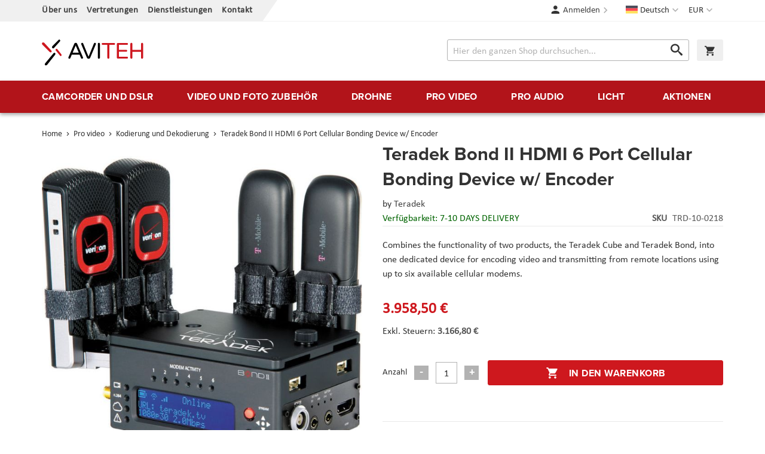

--- FILE ---
content_type: text/html; charset=UTF-8
request_url: https://www.aviteh.de/teradek-bond-ii-hdmi-6-port-cellular-bonding-device-w-encoder.html
body_size: 22639
content:
<!doctype html>
<html lang="de">
    <head prefix="og: http://ogp.me/ns# fb: http://ogp.me/ns/fb# product: http://ogp.me/ns/product#">
        <script>
    var LOCALE = 'de\u002DDE';
    var BASE_URL = 'https\u003A\u002F\u002Fwww.aviteh.de\u002F';
    var require = {
        'baseUrl': 'https\u003A\u002F\u002Fwww.aviteh.de\u002Fstatic\u002Fversion1761197240\u002Ffrontend\u002FInchoo\u002Faviteh\u002Fde_DE'
    };</script>        <meta charset="utf-8"/>
<meta name="title" content="Teradek Bond II HDMI 6 Port Cellular Bonding Device w/ Encoder"/>
<meta name="description" content="

The&nbsp;Bond II HDMI Cellular Bonding Solution with MPEG-TS&nbsp;from&nbsp;Teradek&nbsp;combines the functionality of two products, the Teradek Cube and Teradek Bond, into one dedicated device for encoding video and transmitting from remote locations"/>
<meta name="keywords" content="Blackmagic Design, Teradek, Sennheiser, Canon, Atomos, Glidecam, Decimator Design, Convergent Design, Drift,  Lilliput, Dynacore, Camrade"/>
<meta name="robots" content="INDEX,FOLLOW"/>
<meta name="viewport" content="width=device-width, initial-scale=1"/>
<meta name="format-detection" content="telephone=no"/>
<title>Teradek Bond II HDMI 6 Port Cellular Bonding Device w/ Encoder</title>
<link  rel="stylesheet" type="text/css"  media="all" href="https://www.aviteh.de/static/version1761197240/frontend/Inchoo/aviteh/de_DE/mage/calendar.css" />
<link  rel="stylesheet" type="text/css"  media="all" href="https://www.aviteh.de/static/version1761197240/frontend/Inchoo/aviteh/de_DE/css/styles-m.css" />
<link  rel="stylesheet" type="text/css"  media="all" href="https://www.aviteh.de/static/version1761197240/frontend/Inchoo/aviteh/de_DE/Mageplaza_Core/css/owl.carousel.css" />
<link  rel="stylesheet" type="text/css"  media="all" href="https://www.aviteh.de/static/version1761197240/frontend/Inchoo/aviteh/de_DE/Mageplaza_Core/css/owl.theme.css" />
<link  rel="stylesheet" type="text/css"  media="all" href="https://www.aviteh.de/static/version1761197240/frontend/Inchoo/aviteh/de_DE/mage/gallery/gallery.css" />
<link  rel="stylesheet" type="text/css"  media="screen and (min-width: 768px)" href="https://www.aviteh.de/static/version1761197240/frontend/Inchoo/aviteh/de_DE/css/styles-l.css" />
<link  rel="stylesheet" type="text/css"  media="print" href="https://www.aviteh.de/static/version1761197240/frontend/Inchoo/aviteh/de_DE/css/print.css" />
<link  rel="stylesheet" type="text/css"  rel="stylesheet" type="text/css" href="https://use.typekit.net/upp5xfb.css" />
<script  type="text/javascript"  src="https://www.aviteh.de/static/version1761197240/frontend/Inchoo/aviteh/de_DE/requirejs/require.js"></script>
<script  type="text/javascript"  src="https://www.aviteh.de/static/version1761197240/frontend/Inchoo/aviteh/de_DE/mage/requirejs/mixins.js"></script>
<script  type="text/javascript"  src="https://www.aviteh.de/static/version1761197240/frontend/Inchoo/aviteh/de_DE/requirejs-config.js"></script>
<script  type="text/javascript"  src="https://www.aviteh.de/static/version1761197240/frontend/Inchoo/aviteh/de_DE/Smile_ElasticsuiteTracker/js/tracking.js"></script>
<script  type="text/javascript"  src="https://www.aviteh.de/static/version1761197240/frontend/Inchoo/aviteh/de_DE/Anowave_Ec/js/ec.js"></script>
<script  type="text/javascript"  src="https://www.aviteh.de/static/version1761197240/frontend/Inchoo/aviteh/de_DE/Anowave_Ec4/js/ec4.js"></script>
<link  rel="canonical" href="https://www.aviteh.de/teradek-bond-ii-hdmi-6-port-cellular-bonding-device-w-encoder.html" />
<link  rel="icon" type="image/x-icon" href="https://www.aviteh.de/media/favicon/stores/3/favicon.png" />
<link  rel="shortcut icon" type="image/x-icon" href="https://www.aviteh.de/media/favicon/stores/3/favicon.png" />
<style>
    .owl-item.active .owl-lazy {
        opacity: 1;
    }
</style>
            <script type="text/x-magento-init">
        {
            "*": {
                "Magento_PageCache/js/form-key-provider": {
                    "isPaginationCacheEnabled":
                        0                }
            }
        }
    </script>

<meta property="og:type" content="product" />
<meta property="og:title"
      content="Teradek&#x20;Bond&#x20;II&#x20;HDMI&#x20;6&#x20;Port&#x20;Cellular&#x20;Bonding&#x20;Device&#x20;w&#x2F;&#x20;Encoder" />
<meta property="og:image"
      content="https://www.aviteh.de/media/catalog/product/cache/8fcaa4590e75a7ea8d5d782bd1409bae/1/3/1380576735000_997472.jpg" />
<meta property="og:description"
      content="Combines&#x20;the&#x20;functionality&#x20;of&#x20;two&#x20;products,&#x20;the&#x20;Teradek&#x20;Cube&#x20;and&#x20;Teradek&#x20;Bond,&#x20;into&#x20;one&#x20;dedicated&#x20;device&#x20;for&#x20;encoding&#x20;video&#x20;and&#x20;transmitting&#x20;from&#x20;remote&#x20;locations&#x20;using&#x20;up&#x20;to&#x20;six&#x20;available&#x20;cellular&#x20;modems." />
<meta property="og:url" content="https://www.aviteh.de/teradek-bond-ii-hdmi-6-port-cellular-bonding-device-w-encoder.html" />
    <meta property="product:price:amount" content="3958.5"/>
    <meta property="product:price:currency"
      content="EUR"/>
    </head>
    <body data-container="body"
          data-mage-init='{"loaderAjax": {}, "loader": { "icon": "https://www.aviteh.de/static/version1761197240/frontend/Inchoo/aviteh/de_DE/images/loader-2.gif"}}'
        id="html-body" itemtype="http://schema.org/Product" itemscope="itemscope" class="catalog-product-view product-teradek-bond-ii-hdmi-6-port-cellular-bonding-device-w-encoder page-layout-1column">
        

<div class="cookie-status-message" id="cookie-status">
    The store will not work correctly when cookies are disabled.</div>
<script type="text&#x2F;javascript">document.querySelector("#cookie-status").style.display = "none";</script>
<script type="text/x-magento-init">
    {
        "*": {
            "cookieStatus": {}
        }
    }
</script>

<script type="text/x-magento-init">
    {
        "*": {
            "mage/cookies": {
                "expires": null,
                "path": "\u002F",
                "domain": ".www.aviteh.de",
                "secure": true,
                "lifetime": "28800"
            }
        }
    }
</script>
    <noscript>
        <div class="message global noscript">
            <div class="content">
                <p>
                    <strong>JavaScript scheint in Ihrem Browser deaktiviert zu sein.</strong>
                    <span>
                        Um unsere Website in bester Weise zu erfahren, aktivieren Sie Javascript in Ihrem Browser.                    </span>
                </p>
            </div>
        </div>
    </noscript>

<script>
    window.cookiesConfig = window.cookiesConfig || {};
    window.cookiesConfig.secure = true;
</script><script>    require.config({
        map: {
            '*': {
                wysiwygAdapter: 'mage/adminhtml/wysiwyg/tiny_mce/tinymceAdapter'
            }
        }
    });</script><div class="page-wrapper"><header class="page-header"><div class="panel wrapper"><div class="panel header"><a class="action skip contentarea"
   href="#contentarea">
    <span>
        Direkt zum Inhalt    </span>
</a>
                <div class="switcher currency switcher-currency" id="switcher-currency">
        <strong class="label switcher-label"><span>Währung</span></strong>
        <div class="actions dropdown options switcher-options">
            <div class="action toggle switcher-trigger"
                 id="switcher-currency-trigger"
                 data-mage-init='{"dropdown":{}}'
                 data-toggle="dropdown"
                 data-trigger-keypress-button="true">
                <strong class="language-EUR">
                    <span>EUR</span>
                </strong>
            </div>
            <ul class="dropdown switcher-dropdown" data-target="dropdown">
                                                                                                <li class="currency-USD switcher-option">
                            <a href="#" data-post='{"action":"https:\/\/www.aviteh.de\/directory\/currency\/switch\/","data":{"currency":"USD","uenc":"aHR0cHM6Ly93d3cuYXZpdGVoLmRlL3RlcmFkZWstYm9uZC1paS1oZG1pLTYtcG9ydC1jZWxsdWxhci1ib25kaW5nLWRldmljZS13LWVuY29kZXIuaHRtbA~~"}}'>USD</a>
                        </li>
                                                </ul>
        </div>
    </div>
        <div class="switcher language switcher-language" data-ui-id="language-switcher" id="switcher-language">
        <strong class="label switcher-label"><span>Sprache</span></strong>
        <div class="actions dropdown options switcher-options">
            <div class="action toggle switcher-trigger"
                 id="switcher-language-trigger"
                 data-mage-init='{"dropdown":{}}'
                 data-toggle="dropdown"
                 data-trigger-keypress-button="true">
                <strong class="view-de">
                    <span>Deutsch</span>
                </strong>
            </div>
            <ul class="dropdown switcher-dropdown"
                data-target="dropdown">
                                                            <li class="view-hr switcher-option">
                            <a href="https://www.aviteh.de/stores/store/redirect/___store/hr/___from_store/de/uenc/aHR0cHM6Ly93d3cuYXZpdGVoLmhyL3RlcmFkZWstYm9uZC1paS1oZG1pLTYtcG9ydC1jZWxsdWxhci1ib25kaW5nLWRldmljZS13LWVuY29kZXIuaHRtbD9fX19zdG9yZT1ocg~~/">
                                Hrvatski                            </a>
                        </li>
                                                                                <li class="view-en switcher-option">
                            <a href="https://www.aviteh.de/stores/store/redirect/___store/en/___from_store/de/uenc/aHR0cHM6Ly93d3cuYXZpdGVoLmV1L3RlcmFkZWstYm9uZC1paS1oZG1pLTYtcG9ydC1jZWxsdWxhci1ib25kaW5nLWRldmljZS13LWVuY29kZXIuaHRtbD9fX19zdG9yZT1lbg~~/">
                                English                            </a>
                        </li>
                                                                                    </ul>
        </div>
    </div>
<ul class="cms links"><li><a href="https://www.aviteh.de/o-nama/" id="id6EEajtFL" >Über uns</a></li><li><a href="https://www.aviteh.de/zastupstva/" id="idqyQn4464" >Vertretungen</a></li><li><a href="https://www.aviteh.de/usluge/" id="idodrcWRw2" >Dienstleistungen</a></li><li><a href="https://www.aviteh.de/contact/" id="idWrLl6GAu" >Kontakt</a></li></ul><ul class="header links">    <li class="authorization-link" data-label="oder">
    <a href="https://www.aviteh.de/customer/account/login/referer/aHR0cHM6Ly93d3cuYXZpdGVoLmRlL3RlcmFkZWstYm9uZC1paS1oZG1pLTYtcG9ydC1jZWxsdWxhci1ib25kaW5nLWRldmljZS13LWVuY29kZXIuaHRtbA~~/">
        Anmelden    </a>
</li>
</ul></div></div><div class="header content"><span data-action="toggle-nav" class="action nav-toggle"><span>Menü</span></span>
    <!--<strong class="logo">-->
    <a class="logo" href="https://www.aviteh.de/" title="AVITEH Audio Video Tehnologije d.o.o.">
        <img src="https://www.aviteh.de/media/logo/stores/3/aviteh.svg"
             alt="AVITEH Audio Video Tehnologije d.o.o."
             width="170"             height="54"        />
    </a>

<div data-block="minicart" class="minicart-wrapper">
    <a class="action showcart" href="https://www.aviteh.de/checkout/cart/"
       data-bind="scope: 'minicart_content'">
        <span class="text">Warenkorb</span>
        <span class="counter qty empty"
              data-bind="css: { empty: !!getCartParam('summary_count') == false && !isLoading() },
               blockLoader: isLoading">
            <span class="counter-number">
                <!-- ko if: getCartParam('summary_count') -->
                <!-- ko text: getCartParam('summary_count').toLocaleString(window.LOCALE) --><!-- /ko -->
                <!-- /ko -->
            </span>
            <span class="counter-label">
            <!-- ko if: getCartParam('summary_count') -->
                <!-- ko text: getCartParam('summary_count').toLocaleString(window.LOCALE) --><!-- /ko -->
                <!-- ko i18n: 'items' --><!-- /ko -->
            <!-- /ko -->
            </span>
        </span>
    </a>
            <div class="block block-minicart"
             data-role="dropdownDialog"
             data-mage-init='{"dropdownDialog":{
                "appendTo":"[data-block=minicart]",
                "triggerTarget":".showcart",
                "timeout": "2000",
                "closeOnMouseLeave": false,
                "closeOnEscape": true,
                "triggerClass":"active",
                "parentClass":"active",
                "buttons":[]}}'>
            <div id="minicart-content-wrapper" data-bind="scope: 'minicart_content'">
                <!-- ko template: getTemplate() --><!-- /ko -->
            </div>
                    </div>
        <script>window.checkout = {"shoppingCartUrl":"https:\/\/www.aviteh.de\/checkout\/cart\/","checkoutUrl":"https:\/\/www.aviteh.de\/checkout\/","updateItemQtyUrl":"https:\/\/www.aviteh.de\/checkout\/sidebar\/updateItemQty\/","removeItemUrl":"https:\/\/www.aviteh.de\/checkout\/sidebar\/removeItem\/","imageTemplate":"Magento_Catalog\/product\/image_with_borders","baseUrl":"https:\/\/www.aviteh.de\/","minicartMaxItemsVisible":5,"websiteId":"1","maxItemsToDisplay":10,"storeId":"3","storeGroupId":"1","customerLoginUrl":"https:\/\/www.aviteh.de\/customer\/account\/login\/referer\/aHR0cHM6Ly93d3cuYXZpdGVoLmRlL3RlcmFkZWstYm9uZC1paS1oZG1pLTYtcG9ydC1jZWxsdWxhci1ib25kaW5nLWRldmljZS13LWVuY29kZXIuaHRtbA~~\/","isRedirectRequired":false,"autocomplete":"off","captcha":{"user_login":{"isCaseSensitive":false,"imageHeight":50,"imageSrc":"","refreshUrl":"https:\/\/www.aviteh.de\/captcha\/refresh\/","isRequired":false,"timestamp":1768622792}}}</script>    <script type="text/x-magento-init">
    {
        "[data-block='minicart']": {
            "Magento_Ui/js/core/app": {"components":{"minicart_content":{"children":{"subtotal.container":{"children":{"subtotal":{"children":{"subtotal.totals":{"config":{"display_cart_subtotal_incl_tax":1,"display_cart_subtotal_excl_tax":0,"template":"Magento_Tax\/checkout\/minicart\/subtotal\/totals"},"children":{"subtotal.totals.msrp":{"component":"Magento_Msrp\/js\/view\/checkout\/minicart\/subtotal\/totals","config":{"displayArea":"minicart-subtotal-hidden","template":"Magento_Msrp\/checkout\/minicart\/subtotal\/totals"}}},"component":"Magento_Tax\/js\/view\/checkout\/minicart\/subtotal\/totals"}},"component":"uiComponent","config":{"template":"Magento_Checkout\/minicart\/subtotal"}}},"component":"uiComponent","config":{"displayArea":"subtotalContainer"}},"item.renderer":{"component":"Magento_Checkout\/js\/view\/cart-item-renderer","config":{"displayArea":"defaultRenderer","template":"Magento_Checkout\/minicart\/item\/default"},"children":{"item.image":{"component":"Magento_Catalog\/js\/view\/image","config":{"template":"Magento_Catalog\/product\/image","displayArea":"itemImage"}},"checkout.cart.item.price.sidebar":{"component":"uiComponent","config":{"template":"Magento_Checkout\/minicart\/item\/price","displayArea":"priceSidebar"}}}},"extra_info":{"component":"uiComponent","config":{"displayArea":"extraInfo"}},"promotion":{"component":"uiComponent","config":{"displayArea":"promotion"}}},"config":{"itemRenderer":{"default":"defaultRenderer","simple":"defaultRenderer","virtual":"defaultRenderer"},"template":"Magento_Checkout\/minicart\/content"},"component":"Magento_Checkout\/js\/view\/minicart"}},"types":[]}        },
        "*": {
            "Magento_Ui/js/block-loader": "https\u003A\u002F\u002Fwww.aviteh.de\u002Fstatic\u002Fversion1761197240\u002Ffrontend\u002FInchoo\u002Faviteh\u002Fde_DE\u002Fimages\u002Floader\u002D1.gif"
        }
    }
    </script>
</div>


<div class="block block-search">
    <div class="block block-title">
        <strong>Suche</strong>
    </div>

    <div class="block block-content">
        <form
            id="minisearch-form-top-search"
            class="form minisearch"
            action="https://www.aviteh.de/catalogsearch/result/"
            method="get"
        >
            <div class="field search">
                <label class="label" for="minisearch-input-top-search" data-role="minisearch-label">
                    <span>Suche</span>
                </label>

                <div class="control">
                    <input
                        id="minisearch-input-top-search"
                        type="text"
                        name="q"
                        value=""
                        placeholder="Hier den ganzen Shop durchsuchen..."
                        class="input-text"
                        maxlength="128"
                        role="combobox"
                        aria-haspopup="false"
                        aria-autocomplete="both"
                        aria-expanded="false"
                        autocomplete="off"
                        data-block="autocomplete-form"
                        data-mage-init="&#x7B;&quot;quickSearch&quot;&#x3A;&#x7B;&quot;formSelector&quot;&#x3A;&quot;&#x23;minisearch-form-top-search&quot;,&quot;url&quot;&#x3A;&quot;https&#x3A;&#x5C;&#x2F;&#x5C;&#x2F;www.aviteh.de&#x5C;&#x2F;search&#x5C;&#x2F;ajax&#x5C;&#x2F;suggest&#x5C;&#x2F;&quot;,&quot;destinationSelector&quot;&#x3A;&quot;&#x23;minisearch-autocomplete-top-search&quot;,&quot;templates&quot;&#x3A;&#x7B;&quot;term&quot;&#x3A;&#x7B;&quot;title&quot;&#x3A;&quot;Suchbegriffe&quot;,&quot;template&quot;&#x3A;&quot;Smile_ElasticsuiteCore&#x5C;&#x2F;autocomplete&#x5C;&#x2F;term&quot;&#x7D;,&quot;product&quot;&#x3A;&#x7B;&quot;title&quot;&#x3A;&quot;Produkte&quot;,&quot;template&quot;&#x3A;&quot;Smile_ElasticsuiteCatalog&#x5C;&#x2F;autocomplete&#x5C;&#x2F;product&quot;&#x7D;,&quot;category&quot;&#x3A;&#x7B;&quot;title&quot;&#x3A;&quot;Kategoriename&quot;,&quot;template&quot;&#x3A;&quot;Smile_ElasticsuiteCatalog&#x5C;&#x2F;autocomplete&#x5C;&#x2F;category&quot;&#x7D;,&quot;product_attribute&quot;&#x3A;&#x7B;&quot;title&quot;&#x3A;&quot;Attribute&quot;,&quot;template&quot;&#x3A;&quot;Smile_ElasticsuiteCatalog&#x5C;&#x2F;autocomplete&#x5C;&#x2F;product-attribute&quot;,&quot;titleRenderer&quot;&#x3A;&quot;Smile_ElasticsuiteCatalog&#x5C;&#x2F;js&#x5C;&#x2F;autocomplete&#x5C;&#x2F;product-attribute&quot;&#x7D;&#x7D;,&quot;priceFormat&quot;&#x3A;&#x7B;&quot;pattern&quot;&#x3A;&quot;&#x25;s&#x5C;u00a0&#x5C;u20ac&quot;,&quot;precision&quot;&#x3A;2,&quot;requiredPrecision&quot;&#x3A;2,&quot;decimalSymbol&quot;&#x3A;&quot;,&quot;,&quot;groupSymbol&quot;&#x3A;&quot;.&quot;,&quot;groupLength&quot;&#x3A;3,&quot;integerRequired&quot;&#x3A;false&#x7D;,&quot;minSearchLength&quot;&#x3A;&quot;2&quot;&#x7D;&#x7D;"
                    />

                    <div id="minisearch-autocomplete-top-search" class="search-autocomplete"></div>

                                    </div>
            </div>

            <div class="actions">
                <button
                    type="submit"
                    title="Suche"
                    class="action search"
                >
                    <span>Suche</span>
                </button>
            </div>
        </form>
    </div>
</div>
</div></header>    <div class="sections nav-sections">
                <div class="section-items nav-sections-items"
             data-mage-init='{"tabs":{"openedState":"active"}}'>
                                            <div class="section-item-title nav-sections-item-title"
                     data-role="collapsible">
                    <a class="nav-sections-item-switch"
                       data-toggle="switch" href="#store.menu">
                        Menü                    </a>
                </div>
                <div class="section-item-content nav-sections-item-content"
                     id="store.menu"
                     data-role="content">
                    
<nav class="navigation" data-action="navigation">
    <ul data-mage-init='{"menu":{"delay":150, "responsive":true, "expanded":true, "position":{"my":"left top","at":"left bottom"}}}'>
        <li  class="level0 nav-1 first level-top parent"><a href="https://www.aviteh.de/camcorder-und-dslr.html"  class="level-top" ><span>Camcorder und  DSLR</span></a><ul class="level0 submenu"><li  class="level1 nav-1-1 first"><a href="https://www.aviteh.de/camcorder-und-dslr/cine-kamere.html" ><img src="/media/catalog/category/Cine-kamere.png"/><span>Kinokameras</span></a></li><li  class="level1 nav-1-2"><a href="https://www.aviteh.de/camcorder-und-dslr/professionelle-kameras.html" ><img src="/media/catalog/category/Profesionalne-kamere_1.png"/><span>Professionelle Kameras</span></a></li><li  class="level1 nav-1-3"><a href="https://www.aviteh.de/camcorder-und-dslr/dslr-und-mirrorless-gerate.html" ><img src="/media/catalog/category/DSLR-i-mirrorless-aparati.png"/><span>DSLR und Mirrorless Geräte</span></a></li><li  class="level1 nav-1-4"><a href="https://www.aviteh.de/camcorder-und-dslr/objektive.html" ><img src="/media/catalog/category/Objektivi.png"/><span>Objektive</span></a></li><li  class="level1 nav-1-5"><a href="https://www.aviteh.de/camcorder-und-dslr/action-kameras.html" ><span>Action-Kameras</span></a></li><li  class="level1 nav-1-6"><a href="https://www.aviteh.de/camcorder-und-dslr/film-fotoaparati.html" ><span>Film fotoaparati</span></a></li><li  class="level1 nav-1-7"><a href="https://www.aviteh.de/camcorder-und-dslr/adapter-fur-objektive.html" ><span>Adapter für Objektive</span></a></li><li  class="level1 nav-1-8"><a href="https://www.aviteh.de/camcorder-und-dslr/unterwasserschiessen.html" ><span>Unterwasserschießen</span></a></li><li  class="level1 nav-1-9"><a href="https://www.aviteh.de/camcorder-und-dslr/ptz-kamere.html" ><span>PTZ kamere</span></a></li><li  class="level1 nav-1-10"><a href="https://www.aviteh.de/camcorder-und-dslr/konferencijske-kamere-i-oprema.html" ><span>Konferenzkameras</span></a></li><li  class="level1 nav-1-11 last"><a href="https://www.aviteh.de/camcorder-und-dslr/dodaci-za-objektive.html" ><span>Objektiv Zubehör</span></a></li></ul></li><li  class="level0 nav-2 level-top parent"><a href="https://www.aviteh.de/video-und-foto-zubehor.html"  class="level-top" ><span>Video und Foto Zubehör</span></a><ul class="level0 submenu"><li  class="level1 nav-2-1 first"><a href="https://www.aviteh.de/video-und-foto-zubehor/gimbals-und-stabilisatoren.html" ><img src="/media/catalog/category/Gimbali_i_stabilizatori.png"/><span>Gimbals und Stabilisatoren</span></a></li><li  class="level1 nav-2-2"><a href="https://www.aviteh.de/video-und-foto-zubehor/kamera-stative-und-monopods.html" ><img src="/media/catalog/category/Stativi-i-monopodi.png"/><span>Kamera-Stative und Monopods</span></a></li><li  class="level1 nav-2-3"><a href="https://www.aviteh.de/video-und-foto-zubehor/monitore-und-sucher.html" ><img src="/media/catalog/category/Monitori-i-viewfinderi.png"/><span>Monitore und Sucher</span></a></li><li  class="level1 nav-2-4"><a href="https://www.aviteh.de/video-und-foto-zubehor/slider-krane-und-dollies.html" ><img src="/media/catalog/category/Slideri-kranovi-i-dolly.png"/><span>Slider, Kräne und Dollies</span></a></li><li  class="level1 nav-2-5"><a href="https://www.aviteh.de/video-und-foto-zubehor/rigs-und-zubehor.html" ><span>Rigs und Zubehör</span></a></li><li  class="level1 nav-2-6"><a href="https://www.aviteh.de/video-und-foto-zubehor/licht-fur-kameras-und-dslr.html" ><span>Licht für Kameras und DSLR</span></a></li><li  class="level1 nav-2-7"><a href="https://www.aviteh.de/video-und-foto-zubehor/akkus-und-ladegerate.html" ><span>Akkus und Ladegeräte</span></a></li><li  class="level1 nav-2-8"><a href="https://www.aviteh.de/video-und-foto-zubehor/video-rekorder.html" ><span>Video-Rekorder</span></a></li><li  class="level1 nav-2-9"><a href="https://www.aviteh.de/video-und-foto-zubehor/speicher-und-lesegerate.html" ><span>Speicher und Lesegeräte</span></a></li><li  class="level1 nav-2-10"><a href="https://www.aviteh.de/video-und-foto-zubehor/taschen-hauben-und-schutz.html" ><span>Taschen, Hauben und Schutz</span></a></li><li  class="level1 nav-2-11"><a href="https://www.aviteh.de/video-und-foto-zubehor/follow-focus.html" ><span>Follow Focus</span></a></li><li  class="level1 nav-2-12"><a href="https://www.aviteh.de/video-und-foto-zubehor/optische-filter-und-ausrustung.html" ><span>Optische Filter und Ausrüstung</span></a></li><li  class="level1 nav-2-13"><a href="https://www.aviteh.de/video-und-foto-zubehor/zubehor-und-teile.html" ><span>Zubehör und Teile</span></a></li><li  class="level1 nav-2-14"><a href="https://www.aviteh.de/video-und-foto-zubehor/kabel-und-installation.html" ><span>Kabel und Installation</span></a></li><li  class="level1 nav-2-15"><a href="https://www.aviteh.de/video-und-foto-zubehor/hintergrunde.html" ><span>Hintergründe</span></a></li><li  class="level1 nav-2-16"><a href="https://www.aviteh.de/video-und-foto-zubehor/hintergrundsysteme.html" ><span>Hintergrundsysteme</span></a></li><li  class="level1 nav-2-17"><a href="https://www.aviteh.de/video-und-foto-zubehor/produktfotografie.html" ><span>Produktfotografie</span></a></li><li  class="level1 nav-2-18"><a href="https://www.aviteh.de/video-und-foto-zubehor/fotodrucker-und-scanner.html" ><span>Fotodrucker und Scanner</span></a></li><li  class="level1 nav-2-19"><a href="https://www.aviteh.de/video-und-foto-zubehor/sport-optics.html" ><span>Sport Optics</span></a></li><li  class="level1 nav-2-20"><a href="https://www.aviteh.de/video-und-foto-zubehor/dijelovi-za-stative.html" ><span>Zubehör für Stative</span></a></li><li  class="level1 nav-2-21"><a href="https://www.aviteh.de/video-und-foto-zubehor/consumables-html.html" ><span>Consumables</span></a></li><li  class="level1 nav-2-22"><a href="https://www.aviteh.de/video-und-foto-zubehor/power-station-rjesenja.html" ><span>Power station</span></a></li><li  class="level1 nav-2-23 last"><a href="https://www.aviteh.de/video-und-foto-zubehor/kolica.html" ><span>Cart</span></a></li></ul></li><li  class="level0 nav-3 level-top parent"><a href="https://www.aviteh.de/drohne.html"  class="level-top" ><span>Drohne</span></a><ul class="level0 submenu"><li  class="level1 nav-3-1 first"><a href="https://www.aviteh.de/drohne/rtf-drohne.html" ><img src="/media/catalog/category/Dronovi-Ready-to-Fly.png"/><span>RTF-Drohne</span></a></li><li  class="level1 nav-3-2"><a href="https://www.aviteh.de/drohne/unternehmens-drohnen.html" ><img src="/media/catalog/category/Multirotori-i-sustavi.png"/><span>Unternehmens-Drohnen</span></a></li><li  class="level1 nav-3-3"><a href="https://www.aviteh.de/drohne/phantom-zubehor.html" ><img src="/media/catalog/category/Phantom-oprema.png"/><span>Phantom Zubehör</span></a></li><li  class="level1 nav-3-4"><a href="https://www.aviteh.de/drohne/mavic-zubehor.html" ><img src="/media/catalog/category/Mavic-oprema.png"/><span>Mavic Zubehör</span></a></li><li  class="level1 nav-3-5"><a href="https://www.aviteh.de/drohne/inspire-zubehor.html" ><span>Inspire Zubehör</span></a></li><li  class="level1 nav-3-6"><a href="https://www.aviteh.de/drohne/spark-zubehor.html" ><span>Spark Zubehör</span></a></li><li  class="level1 nav-3-7"><a href="https://www.aviteh.de/drohne/matrice-zubehor.html" ><span>Matrice Zubehör</span></a></li><li  class="level1 nav-3-8"><a href="https://www.aviteh.de/drohne/multicopter-zubehor.html" ><span>Multicopter Zubehör</span></a></li><li  class="level1 nav-3-9"><a href="https://www.aviteh.de/dronovi/tello-oprema.html" ><span>Tello Zubehör</span></a></li><li  class="level1 nav-3-10"><a href="https://www.aviteh.de/drohne/warmebildkameras.html" ><span>Wärmebildkameras</span></a></li><li  class="level1 nav-3-11"><a href="https://www.aviteh.de/dronovi/autel-oprema.html" ><span>Autel Zubehör</span></a></li><li  class="level1 nav-3-12 last"><a href="https://www.aviteh.de/drohne/dronovi-fixed-wing.html" ><span>Drohne &quot;Fixed Wing&quot;</span></a></li></ul></li><li  class="level0 nav-4 level-top parent"><a href="https://www.aviteh.de/pro-video.html"  class="level-top" ><span>Pro video</span></a><ul class="level0 submenu"><li  class="level1 nav-4-1 first"><a href="https://www.aviteh.de/pro-video/drahtlose-ubertragung.html" ><img src="/media/catalog/category/Bezicni-prijenos.png"/><span>Drahtlose Übertragung</span></a></li><li  class="level1 nav-4-2"><a href="https://www.aviteh.de/pro-video/kodierung-und-dekodierung.html" ><img src="/media/catalog/category/Koderi-i-dekoderi.png"/><span>Kodierung und Dekodierung</span></a></li><li  class="level1 nav-4-3"><a href="https://www.aviteh.de/pro-video/video-converter.html" ><img src="/media/catalog/category/Video-konverteri.png"/><span>Video Converter</span></a></li><li  class="level1 nav-4-4"><a href="https://www.aviteh.de/pro-video/video-rekorder.html" ><img src="/media/catalog/category/Video-snimaci.png"/><span>Video-Rekorder</span></a></li><li  class="level1 nav-4-5"><a href="https://www.aviteh.de/pro-video/capture-karten.html" ><span>Capture-Karten</span></a></li><li  class="level1 nav-4-6"><a href="https://www.aviteh.de/pro-video/video-mixer.html" ><span>Video Mixer</span></a></li><li  class="level1 nav-4-7"><a href="https://www.aviteh.de/pro-video/distribution-und-router.html" ><span>Distribution und Router</span></a></li><li  class="level1 nav-4-8"><a href="https://www.aviteh.de/pro-video/monitore-und-sucher.html" ><span>Monitore und Sucher</span></a></li><li  class="level1 nav-4-9"><a href="https://www.aviteh.de/pro-video/teleprompter.html" ><span>Teleprompter</span></a></li><li  class="level1 nav-4-10"><a href="https://www.aviteh.de/pro-video/postproduktion.html" ><span>Postproduktion</span></a></li><li  class="level1 nav-4-11"><a href="https://www.aviteh.de/pro-video/speichersysteme.html" ><span>Speichersysteme</span></a></li><li  class="level1 nav-4-12"><a href="https://www.aviteh.de/pro-video/kabel-und-installation.html" ><span>Kabel und Installation</span></a></li><li  class="level1 nav-4-13 last"><a href="https://www.aviteh.de/pro-video/zubehor.html" ><span>Zubehör</span></a></li></ul></li><li  class="level0 nav-5 level-top parent"><a href="https://www.aviteh.de/pro-audio.html"  class="level-top" ><span>Pro audio</span></a><ul class="level0 submenu"><li  class="level1 nav-5-1 first"><a href="https://www.aviteh.de/pro-audio/drahtlose-mikrofone.html" ><img src="/media/catalog/category/Bezicni-mikrofoni.png"/><span>Drahtlose Mikrofone</span></a></li><li  class="level1 nav-5-2"><a href="https://www.aviteh.de/pro-audio/aufnahme-mikrofone.html" ><img src="/media/catalog/category/Mikrofoni-za-snimanja.png"/><span>Aufnahme- Mikrofone</span></a></li><li  class="level1 nav-5-3"><a href="https://www.aviteh.de/pro-audio/gesangmikrofone.html" ><img src="/media/catalog/category/Vokalni-mikrofoni.png"/><span>Gesangmikrofone</span></a></li><li  class="level1 nav-5-4"><a href="https://www.aviteh.de/pro-audio/istrumentenmikrofone.html" ><img src="/media/catalog/category/Instrumentalni-mikrofoni.png"/><span>Istrumentenmikrofone</span></a></li><li  class="level1 nav-5-5"><a href="https://www.aviteh.de/pro-audio/lavalier-mikrofone.html" ><span>Lavalier-Mikrofone</span></a></li><li  class="level1 nav-5-6"><a href="https://www.aviteh.de/pro-audio/hor-sprechgarnituren.html" ><span>Hör-/Sprechgarnituren</span></a></li><li  class="level1 nav-5-7"><a href="https://www.aviteh.de/pro-audio/kondensatormikrofone.html" ><span>Kondensatormikrofone</span></a></li><li  class="level1 nav-5-8"><a href="https://www.aviteh.de/pro-audio/drahtloses-monitoring.html" ><span>Drahtloses Monitoring</span></a></li><li  class="level1 nav-5-9"><a href="https://www.aviteh.de/pro-audio/kopfhorer-und-headsets.html" ><span>Kopfhörer und Headsets</span></a></li><li  class="level1 nav-5-10"><a href="https://www.aviteh.de/pro-audio/audio-recorder.html" ><span>Audio-Recorder</span></a></li><li  class="level1 nav-5-11"><a href="https://www.aviteh.de/pro-audio/audiomischer-und-schnittstellen.html" ><span>Audiomischer und Schnittstellen</span></a></li><li  class="level1 nav-5-12"><a href="https://www.aviteh.de/pro-audio/intercom-systems.html" ><span>Intercom Systems</span></a></li><li  class="level1 nav-5-13"><a href="https://www.aviteh.de/pro-audio/zubehor-fur-drahtlose-sets.html" ><span>Zubehör für drahtlose Sets</span></a></li><li  class="level1 nav-5-14"><a href="https://www.aviteh.de/pro-audio/zubehor-fur-mikrofone.html" ><span>Zubehör für Mikrofone</span></a></li><li  class="level1 nav-5-15"><a href="https://www.aviteh.de/pro-audio/kabel-und-installation.html" ><span>Kabel und Installation</span></a></li><li  class="level1 nav-5-16"><a href="https://www.aviteh.de/pro-audio/stu-dio-akus-ti-k-ele-men-te.html" ><span>Stu­dio-Akus­ti­k­ele­men­te</span></a></li><li  class="level1 nav-5-17 last"><a href="https://www.aviteh.de/pro-audio/zvucnici.html" ><span>Lautsprecher</span></a></li></ul></li><li  class="level0 nav-6 level-top parent"><a href="https://www.aviteh.de/licht.html"  class="level-top" ><span>Licht</span></a><ul class="level0 submenu"><li  class="level1 nav-6-1 first"><a href="https://www.aviteh.de/licht/beleuchtung-fur-kameras-und-dslr.html" ><img src="/media/catalog/category/Rasvjeta-za-kamere-i-DSLR.png"/><span>Beleuchtung für Kameras und DSLR</span></a></li><li  class="level1 nav-6-2"><a href="https://www.aviteh.de/licht/led-sets.html" ><img src="/media/catalog/category/LED-paneli.png"/><span>LED Sets</span></a></li><li  class="level1 nav-6-3"><a href="https://www.aviteh.de/licht/soft-beleuchtung.html" ><img src="/media/catalog/category/Soft-rasvjeta.png"/><span>Soft-Beleuchtung</span></a></li><li  class="level1 nav-6-4"><a href="https://www.aviteh.de/licht/fluo-beleuchtung.html" ><img src="/media/catalog/category/Fluo-rasvjeta.png"/><span>Fluo-Beleuchtung</span></a></li><li  class="level1 nav-6-5"><a href="https://www.aviteh.de/licht/spot-beleuchtung.html" ><span>Spot-Beleuchtung</span></a></li><li  class="level1 nav-6-6"><a href="https://www.aviteh.de/licht/hmi-beleuchtung.html" ><span>HMI-Beleuchtung</span></a></li><li  class="level1 nav-6-7"><a href="https://www.aviteh.de/licht/stative-und-beleuchtung-zubehor.html" ><span>Stative und Beleuchtung-Zubehör</span></a></li><li  class="level1 nav-6-8"><a href="https://www.aviteh.de/licht/lampen-und-rohre.html" ><span>Lampen und Röhre</span></a></li><li  class="level1 nav-6-9"><a href="https://www.aviteh.de/licht/akkus-und-ladegerate.html" ><span>Akkus und Ladegeräte</span></a></li><li  class="level1 nav-6-10"><a href="https://www.aviteh.de/licht/blitz.html" ><span>Blitz</span></a></li><li  class="level1 nav-6-11"><a href="https://www.aviteh.de/licht/ring-light.html" ><span>Ring Light</span></a></li><li  class="level1 nav-6-12"><a href="https://www.aviteh.de/licht/reflektoren.html" ><span>Reflektoren</span></a></li><li  class="level1 nav-6-13 last"><a href="https://www.aviteh.de/rasvjeta/kalibratori.html" ><span>Kalibratoren</span></a></li></ul></li><li  class="level0 nav-7 last level-top"><a href="https://www.aviteh.de/akcije.html"  class="level-top" ><span>Aktionen</span></a></li>            </ul>
</nav>
                </div>
                                            <div class="section-item-title nav-sections-item-title"
                     data-role="collapsible">
                    <a class="nav-sections-item-switch"
                       data-toggle="switch" href="#store.links">
                        Konto                    </a>
                </div>
                <div class="section-item-content nav-sections-item-content"
                     id="store.links"
                     data-role="content">
                    <!-- Account links -->                </div>
                                            <div class="section-item-title nav-sections-item-title"
                     data-role="collapsible">
                    <a class="nav-sections-item-switch"
                       data-toggle="switch" href="#store.settings">
                        Einstellungen                    </a>
                </div>
                <div class="section-item-content nav-sections-item-content"
                     id="store.settings"
                     data-role="content">
                            <div class="switcher language switcher-language" data-ui-id="language-switcher" id="switcher-language-nav">
        <strong class="label switcher-label"><span>Sprache</span></strong>
        <div class="actions dropdown options switcher-options">
            <div class="action toggle switcher-trigger"
                 id="switcher-language-trigger-nav"
                 data-mage-init='{"dropdown":{}}'
                 data-toggle="dropdown"
                 data-trigger-keypress-button="true">
                <strong class="view-de">
                    <span>Deutsch</span>
                </strong>
            </div>
            <ul class="dropdown switcher-dropdown"
                data-target="dropdown">
                                                            <li class="view-hr switcher-option">
                            <a href="https://www.aviteh.de/stores/store/redirect/___store/hr/___from_store/de/uenc/aHR0cHM6Ly93d3cuYXZpdGVoLmhyL3RlcmFkZWstYm9uZC1paS1oZG1pLTYtcG9ydC1jZWxsdWxhci1ib25kaW5nLWRldmljZS13LWVuY29kZXIuaHRtbD9fX19zdG9yZT1ocg~~/">
                                Hrvatski                            </a>
                        </li>
                                                                                <li class="view-en switcher-option">
                            <a href="https://www.aviteh.de/stores/store/redirect/___store/en/___from_store/de/uenc/aHR0cHM6Ly93d3cuYXZpdGVoLmV1L3RlcmFkZWstYm9uZC1paS1oZG1pLTYtcG9ydC1jZWxsdWxhci1ib25kaW5nLWRldmljZS13LWVuY29kZXIuaHRtbD9fX19zdG9yZT1lbg~~/">
                                English                            </a>
                        </li>
                                                                                    </ul>
        </div>
    </div>
                <div class="switcher currency switcher-currency" id="switcher-currency-nav">
        <strong class="label switcher-label"><span>Währung</span></strong>
        <div class="actions dropdown options switcher-options">
            <div class="action toggle switcher-trigger"
                 id="switcher-currency-trigger-nav"
                 data-mage-init='{"dropdown":{}}'
                 data-toggle="dropdown"
                 data-trigger-keypress-button="true">
                <strong class="language-EUR">
                    <span>EUR</span>
                </strong>
            </div>
            <ul class="dropdown switcher-dropdown" data-target="dropdown">
                                                                                                <li class="currency-USD switcher-option">
                            <a href="#" data-post='{"action":"https:\/\/www.aviteh.de\/directory\/currency\/switch\/","data":{"currency":"USD","uenc":"aHR0cHM6Ly93d3cuYXZpdGVoLmRlL3RlcmFkZWstYm9uZC1paS1oZG1pLTYtcG9ydC1jZWxsdWxhci1ib25kaW5nLWRldmljZS13LWVuY29kZXIuaHRtbA~~"}}'>USD</a>
                        </li>
                                                </ul>
        </div>
    </div>
                </div>
                    </div>
    </div>
<main id="maincontent" class="page-main"><a id="contentarea" tabindex="-1"></a>
<div class="page messages"><div data-placeholder="messages"></div>
<div data-bind="scope: 'messages'">
    <!-- ko if: cookieMessages && cookieMessages.length > 0 -->
    <div aria-atomic="true" role="alert" data-bind="foreach: { data: cookieMessages, as: 'message' }" class="messages">
        <div data-bind="attr: {
            class: 'message-' + message.type + ' ' + message.type + ' message',
            'data-ui-id': 'message-' + message.type
        }">
            <div data-bind="html: $parent.prepareMessageForHtml(message.text)"></div>
        </div>
    </div>
    <!-- /ko -->

    <!-- ko if: messages().messages && messages().messages.length > 0 -->
    <div aria-atomic="true" role="alert" class="messages" data-bind="foreach: {
        data: messages().messages, as: 'message'
    }">
        <div data-bind="attr: {
            class: 'message-' + message.type + ' ' + message.type + ' message',
            'data-ui-id': 'message-' + message.type
        }">
            <div data-bind="html: $parent.prepareMessageForHtml(message.text)"></div>
        </div>
    </div>
    <!-- /ko -->
</div>
<script type="text/x-magento-init">
    {
        "*": {
            "Magento_Ui/js/core/app": {
                "components": {
                        "messages": {
                            "component": "Magento_Theme/js/view/messages"
                        }
                    }
                }
            }
    }
</script>
</div><div class="breadcrumbs">
    <ul class="items" itemscope itemtype="http://schema.org/BreadcrumbList">
                                <li class="item 0" itemprop="itemListElement" itemscope itemtype="http://schema.org/ListItem">
                            <a itemprop="item" href="https://www.aviteh.de/" title="Zur Homepage">
                  <span itemprop="name">Home</span>
                </a>
                            <meta itemprop="position" content="1" />
            </li>
                                <li class="item 1" itemprop="itemListElement" itemscope itemtype="http://schema.org/ListItem">
                            <a itemprop="item" href="https://www.aviteh.de/pro-video.html" title="Pro video">
                  <span itemprop="name">Pro video</span>
                </a>
                            <meta itemprop="position" content="2" />
            </li>
                                <li class="item 2" itemprop="itemListElement" itemscope itemtype="http://schema.org/ListItem">
                            <a itemprop="item" href="https://www.aviteh.de/pro-video/kodierung-und-dekodierung.html" title="Kodierung und Dekodierung">
                  <span itemprop="name">Kodierung und Dekodierung</span>
                </a>
                            <meta itemprop="position" content="3" />
            </li>
                                <li class="item 3" itemprop="itemListElement" itemscope itemtype="http://schema.org/ListItem">
            				<span itemprop="name">Teradek Bond II HDMI 6 Port Cellular Bonding Device w/ Encoder</span>
                <meta itemprop="item" content="https://www.aviteh.de/teradek-bond-ii-hdmi-6-port-cellular-bonding-device-w-encoder.html" />
                            <meta itemprop="position" content="4" />
            </li>
            </ul>
</div>
<div class="columns"><div class="column main"><div class="product-info-main"><div class="page-title-wrapper&#x20;product">
    <h1 class="page-title"
                >
        <span class="base" data-ui-id="page-title-wrapper" itemprop="name">Teradek Bond II HDMI 6 Port Cellular Bonding Device w/ Encoder</span>    </h1>
    by
    <a href="https://www.aviteh.de/teradek.html">Teradek</a>
</div>
<div class="product-info-price"><div class="product-info-stock-sku">
            <div class="stock available" title="Verfügbarkeit">
            <span class="availability">
                Verfügbarkeit:             </span>
                            <span>7-10 days delivery</span>
                    </div>
        
<div class="product attribute sku">
            <strong class="type">SKU</strong>
        <div class="value" itemprop="sku">TRD-10-0218</div>
</div>
</div><div class="final-price-per-unit" dplan-configurable-attribute="qty_unit_formatted">
    <span></span>
</div>
</div>

<div class="product attribute overview">
        <div class="value" itemprop="description"><p><span>Combines the functionality of two products, the Teradek Cube and Teradek Bond, into one dedicated device for encoding video and transmitting from remote locations using up to six available cellular modems.</span></p></div>
</div>

<div class="price-box price-final_price" data-role="priceBox" data-product-id="239" data-price-box="product-id-239">
    

<span class="price-container price-final_price tax weee"
         itemprop="offers" itemscope itemtype="http://schema.org/Offer">
        <span  id="price-including-tax-product-price-239"        data-label="Inkl. Steuern"        data-price-amount="3958.5"
        data-price-type="finalPrice"
        class="price-wrapper price-including-tax">
        <span class="price">3.958,50 €</span>    </span>
            

    <span id="price-excluding-tax-product-price-239"
          data-label="Exkl.&#x20;Steuern"
          data-price-amount="3166.799999"
          data-price-type="basePrice"
          class="price-wrapper price-excluding-tax">
        <span class="price">3.166,80 €</span></span>
                <meta itemprop="price" content="3958.5" />
        <meta itemprop="priceCurrency" content="EUR" />
    </span>
</div>
<div class="product-add-form">
    <form data-product-sku="TRD-10-0218"
          action="https://www.aviteh.de/checkout/cart/add/uenc/aHR0cHM6Ly93d3cuYXZpdGVoLmRlL3RlcmFkZWstYm9uZC1paS1oZG1pLTYtcG9ydC1jZWxsdWxhci1ib25kaW5nLWRldmljZS13LWVuY29kZXIuaHRtbA~~/product/239/" method="post"
          id="product_addtocart_form">
        <input type="hidden" name="product" value="239" />
        <input type="hidden" name="selected_configurable_option" value="" />
        <input type="hidden" name="related_product" id="related-products-field" value="" />
        <input type="hidden" name="item"  value="239" />
        <input name="form_key" type="hidden" value="ZUMUc2KJQm0e0E8e" />                                <div class="box-tocart">
        <div class="fieldset">
                            <div class="field qty">
                    <div class="control" data-mage-init='{"quantity":{}}'>
                        <label class="label" for="qty"><span>Anzahl</span></label>
                        <input type="button" class="minus" value="-" />
                        <input type="number"
                               name="qty"
                               id="qty"
                               maxlength="12"
                               value="1"
                               title="Anzahl" class="input-text qty"
                               data-validate="{&quot;required-number&quot;:true,&quot;validate-item-quantity&quot;:{&quot;maxAllowed&quot;:10000}}"
                        />
                        <input type="button" class="plus" value="+" />
                    </div>
                </div>
                        <div class="actions">
                <button type="submit"
                        title="In den Warenkorb"
                        class="action primary tocart"
                        id="product-addtocart-button">
                    <span>In den Warenkorb</span>
                </button>
                
<div id="instant-purchase" data-bind="scope:'instant-purchase'">
    <!-- ko template: getTemplate() --><!-- /ko -->
</div>
<script type="text/x-magento-init">
    {
        "#instant-purchase": {
            "Magento_Ui/js/core/app": {"components":{"instant-purchase":{"component":"Magento_InstantPurchase\/js\/view\/instant-purchase","config":{"template":"Magento_InstantPurchase\/instant-purchase","buttonText":"Instant Purchase","purchaseUrl":"https:\/\/www.aviteh.de\/instantpurchase\/button\/placeOrder\/"}}}}        }
    }
</script>
            </div>
        </div>
    </div>
<script type="text/x-magento-init">
    {
        "#product_addtocart_form": {
            "Magento_Catalog/product/view/validation": {
                "radioCheckboxClosest": ".nested"
            }
        }
    }
</script>
    <script type="text/x-magento-init">
    {
        "#product_addtocart_form": {
            "catalogAddToCart": {
                "bindSubmit": false
            }
        }
    }
</script>
        
                    </form>
</div>

<script type="text/x-magento-init">
    {
        "[data-role=priceBox][data-price-box=product-id-239]": {
            "priceBox": {
                "priceConfig":  {"productId":"239","priceFormat":{"pattern":"%s\u00a0\u20ac","precision":2,"requiredPrecision":2,"decimalSymbol":",","groupSymbol":".","groupLength":3,"integerRequired":false},"tierPrices":[]}            }
        }
    }
</script>
<div class="product-page-custom-links"><ul>
	<li class="demo-tooltip">
		<a class="tooltip-toggle info-payment">Ratenzahlung</a>
		<span class="tooltip-content">Sie können auf Raten mit den Visa, Visa Premium, Maestro, Master Card und Diners reditkarten zahlen. Die Gebühr beträgt 5% des offengelegenen Preises und wird im Warenkorb bei der Zahlungsauswahl gerechnet. Sie können mehr Details auf dem Link <a href=nacini-placanja target=_blank>Zahlungsarten</a> überprüfen.</span>
	</li>


	<li class="demo-tooltip">
		<a class="tooltip-toggle info-shipping">Schnelle Lieferung</a>
		<span class="tooltip-content">Für alle Lieferungen innerhalb Kroatiens, die bis 14.00 Uhr erhaltet werden, wird die Lieferung binnen einem  Arbeitstag geliefert. Für die ganze Europa nehmen wir die schnelle Zustellung vor und mehr Details können Sie auf dem Link <a href=nacini-dostave target=_blank>Lieferungsarten</a> überprüfen. </span>
	</li>
	<li class="demo-tooltip">
		<a class="tooltip-toggle info-international">Internationaler Kauf</a>
		<span class="tooltip-content">Die EU-Firmen (außer die Republik Kroatien)  zahlen den Preis ohne die Mehrwertsteuer mit dem gültigen VAT ID- Nummer. Der Preis wird bei Check-Out gerechnet. Alle Käufer außerhalb der Europäischen Union zahlen den Ausfuhrpreis ohne die Mehrwertsteuer.</span>
</ul>
</div></div><div class="product media">







<a id="gallery-prev-area" tabindex="-1"></a>
<div class="action-skip-wrapper"><a class="action skip gallery-next-area"
   href="#gallery-next-area">
    <span>
        Skip to the end of the images gallery    </span>
</a>
</div>

<div class="gallery-placeholder _block-content-loading" data-gallery-role="gallery-placeholder">
    <img
        alt="main product photo"
        class="gallery-placeholder__image"
        src="https://www.aviteh.de/media/catalog/product/cache/d17cd82bef220a5289a6dd6d865f0999/1/3/1380576735000_997472.jpg"
    />
</div>

<script type="text/x-magento-init">
    {
        "[data-gallery-role=gallery-placeholder]": {
            "mage/gallery/gallery": {
                "mixins":["magnifier/magnify"],
                "magnifierOpts": {"fullscreenzoom":"20","top":"","left":"","width":"","height":"","eventType":"hover","enabled":false},
                "data": [{"thumb":"https:\/\/www.aviteh.de\/media\/catalog\/product\/cache\/666e1948eb2f2aafc69a17a0e137c0c5\/1\/3\/1380576735000_997472.jpg","img":"https:\/\/www.aviteh.de\/media\/catalog\/product\/cache\/d17cd82bef220a5289a6dd6d865f0999\/1\/3\/1380576735000_997472.jpg","full":"https:\/\/www.aviteh.de\/media\/catalog\/product\/cache\/9c3f015234eabaff06adb37c6681360c\/1\/3\/1380576735000_997472.jpg","caption":"Teradek Bond II HDMI 6 Port Cellular Bonding Device w\/ Encoder","position":"1","isMain":true,"type":"image","videoUrl":null}],
                "options": {"nav":"thumbs","loop":true,"keyboard":true,"arrows":true,"allowfullscreen":true,"showCaption":false,"width":700,"thumbwidth":90,"thumbheight":90,"height":700,"transitionduration":500,"transition":"slide","navarrows":true,"navtype":"slides","navdir":"horizontal"},
                "fullscreen": {"nav":"thumbs","loop":true,"navdir":"horizontal","navarrows":false,"navtype":"slides","arrows":false,"showCaption":false,"transitionduration":500,"transition":"dissolve"},
                 "breakpoints": {"mobile":{"conditions":{"max-width":"768px"},"options":{"options":{"nav":"dots"}}}}            }
        }
    }
</script>
<script type="text/x-magento-init">
    {
        "[data-gallery-role=gallery-placeholder]": {
            "Magento_ProductVideo/js/fotorama-add-video-events": {
                "videoData": [{"mediaType":"image","videoUrl":null,"isBase":true}],
                "videoSettings": [{"playIfBase":"0","showRelated":"0","videoAutoRestart":"0"}],
                "optionsVideoData": []            }
        }
    }
</script>
<div class="action-skip-wrapper"><a class="action skip gallery-prev-area"
   href="#gallery-prev-area">
    <span>
        Skip to the beginning of the images gallery    </span>
</a>
</div><a id="gallery-next-area" tabindex="-1"></a>
</div><input name="form_key" type="hidden" value="ZUMUc2KJQm0e0E8e" /><div id="authenticationPopup" data-bind="scope:'authenticationPopup', style: {display: 'none'}">
        <script>window.authenticationPopup = {"autocomplete":"off","customerRegisterUrl":"https:\/\/www.aviteh.de\/customer\/account\/create\/","customerForgotPasswordUrl":"https:\/\/www.aviteh.de\/customer\/account\/forgotpassword\/","baseUrl":"https:\/\/www.aviteh.de\/","customerLoginUrl":"https:\/\/www.aviteh.de\/customer\/ajax\/login\/"}</script>    <!-- ko template: getTemplate() --><!-- /ko -->
        <script type="text/x-magento-init">
        {
            "#authenticationPopup": {
                "Magento_Ui/js/core/app": {"components":{"authenticationPopup":{"component":"Magento_Customer\/js\/view\/authentication-popup","children":{"messages":{"component":"Magento_Ui\/js\/view\/messages","displayArea":"messages"},"captcha":{"component":"Magento_Captcha\/js\/view\/checkout\/loginCaptcha","displayArea":"additional-login-form-fields","formId":"user_login","configSource":"checkout"},"recaptcha":{"component":"Magento_ReCaptchaFrontendUi\/js\/reCaptcha","displayArea":"additional-login-form-fields","reCaptchaId":"recaptcha-popup-login","settings":{"rendering":{"sitekey":"6Ld19h8dAAAAAAc5FZMVwdIWjU1cgnL0eyJo4iIu","badge":"bottomleft","size":"invisible","theme":"light","hl":""},"invisible":true}}}}}}            },
            "*": {
                "Magento_Ui/js/block-loader": "https\u003A\u002F\u002Fwww.aviteh.de\u002Fstatic\u002Fversion1761197240\u002Ffrontend\u002FInchoo\u002Faviteh\u002Fde_DE\u002Fimages\u002Floader\u002D1.gif"
                            }
        }
    </script>
</div>
<script type="text/x-magento-init">
    {
        "*": {
            "Magento_Customer/js/section-config": {
                "sections": {"stores\/store\/switch":["*"],"stores\/store\/switchrequest":["*"],"directory\/currency\/switch":["*"],"*":["messages"],"customer\/account\/logout":["*","recently_viewed_product","recently_compared_product","persistent"],"customer\/account\/loginpost":["*"],"customer\/account\/createpost":["*"],"customer\/account\/editpost":["*"],"customer\/ajax\/login":["checkout-data","cart","captcha"],"catalog\/product_compare\/add":["compare-products"],"catalog\/product_compare\/remove":["compare-products"],"catalog\/product_compare\/clear":["compare-products"],"sales\/guest\/reorder":["cart"],"sales\/order\/reorder":["cart"],"checkout\/cart\/add":["cart","directory-data"],"checkout\/cart\/delete":["cart"],"checkout\/cart\/updatepost":["cart"],"checkout\/cart\/updateitemoptions":["cart"],"checkout\/cart\/couponpost":["cart"],"checkout\/cart\/estimatepost":["cart"],"checkout\/cart\/estimateupdatepost":["cart"],"checkout\/onepage\/saveorder":["cart","checkout-data","last-ordered-items"],"checkout\/sidebar\/removeitem":["cart"],"checkout\/sidebar\/updateitemqty":["cart"],"rest\/*\/v1\/carts\/*\/payment-information":["cart","last-ordered-items","captcha","instant-purchase"],"rest\/*\/v1\/guest-carts\/*\/payment-information":["cart","captcha"],"rest\/*\/v1\/guest-carts\/*\/selected-payment-method":["cart","checkout-data"],"rest\/*\/v1\/carts\/*\/selected-payment-method":["cart","checkout-data","instant-purchase"],"customer\/address\/*":["instant-purchase"],"customer\/account\/*":["instant-purchase"],"vault\/cards\/deleteaction":["instant-purchase"],"multishipping\/checkout\/overviewpost":["cart"],"persistent\/index\/unsetcookie":["persistent"],"review\/product\/post":["review"],"wishlist\/index\/add":["wishlist"],"wishlist\/index\/remove":["wishlist"],"wishlist\/index\/updateitemoptions":["wishlist"],"wishlist\/index\/update":["wishlist"],"wishlist\/index\/cart":["wishlist","cart"],"wishlist\/index\/fromcart":["wishlist","cart"],"wishlist\/index\/allcart":["wishlist","cart"],"wishlist\/shared\/allcart":["wishlist","cart"],"wishlist\/shared\/cart":["cart"]},
                "clientSideSections": ["checkout-data","cart-data"],
                "baseUrls": ["https:\/\/www.aviteh.de\/"],
                "sectionNames": ["messages","customer","compare-products","last-ordered-items","cart","directory-data","captcha","instant-purchase","loggedAsCustomer","persistent","review","wishlist","recently_viewed_product","recently_compared_product","product_data_storage"]            }
        }
    }
</script>
<script type="text/x-magento-init">
    {
        "*": {
            "Magento_Customer/js/customer-data": {
                "sectionLoadUrl": "https\u003A\u002F\u002Fwww.aviteh.de\u002Fcustomer\u002Fsection\u002Fload\u002F",
                "expirableSectionLifetime": 60,
                "expirableSectionNames": ["cart","persistent"],
                "cookieLifeTime": "28800",
                "updateSessionUrl": "https\u003A\u002F\u002Fwww.aviteh.de\u002Fcustomer\u002Faccount\u002FupdateSession\u002F"
            }
        }
    }
</script>
<script type="text/x-magento-init">
    {
        "*": {
            "Magento_Customer/js/invalidation-processor": {
                "invalidationRules": {
                    "website-rule": {
                        "Magento_Customer/js/invalidation-rules/website-rule": {
                            "scopeConfig": {
                                "websiteId": "1"
                            }
                        }
                    }
                }
            }
        }
    }
</script>
<script type="text/x-magento-init">
    {
        "body": {
            "pageCache": {"url":"https:\/\/www.aviteh.de\/page_cache\/block\/render\/id\/239\/","handles":["default","catalog_product_view","catalog_product_view_type_simple","catalog_product_view_id_239","catalog_product_view_sku_TRD-10-0218","default_ec"],"originalRequest":{"route":"catalog","controller":"product","action":"view","uri":"\/teradek-bond-ii-hdmi-6-port-cellular-bonding-device-w-encoder.html"},"versionCookieName":"private_content_version"}        }
    }
</script>
<script type="text/x-magento-init">
    {
        "body": {
            "requireCookie": {"noCookieUrl":"https:\/\/www.aviteh.de\/cookie\/index\/noCookies\/","triggers":[".action.towishlist"],"isRedirectCmsPage":true}        }
    }
</script>
<script type="text/x-magento-init">
    {
        "*": {
                "Magento_Catalog/js/product/view/provider": {
                    "data": {"items":{"239":{"add_to_cart_button":{"post_data":"{\"action\":\"https:\\\/\\\/www.aviteh.de\\\/checkout\\\/cart\\\/add\\\/uenc\\\/%25uenc%25\\\/product\\\/239\\\/\",\"data\":{\"product\":\"239\",\"uenc\":\"%uenc%\"}}","url":"https:\/\/www.aviteh.de\/checkout\/cart\/add\/uenc\/%25uenc%25\/product\/239\/","required_options":false},"add_to_compare_button":{"post_data":null,"url":"{\"action\":\"https:\\\/\\\/www.aviteh.de\\\/catalog\\\/product_compare\\\/add\\\/\",\"data\":{\"product\":\"239\",\"uenc\":\"aHR0cHM6Ly93d3cuYXZpdGVoLmRlL3RlcmFkZWstYm9uZC1paS1oZG1pLTYtcG9ydC1jZWxsdWxhci1ib25kaW5nLWRldmljZS13LWVuY29kZXIuaHRtbA~~\"}}","required_options":null},"price_info":{"final_price":3958.5,"max_price":3958.5,"max_regular_price":3958.5,"minimal_regular_price":3958.5,"special_price":null,"minimal_price":3958.5,"regular_price":3958.5,"formatted_prices":{"final_price":"<span class=\"price\">3.958,50\u00a0\u20ac<\/span>","max_price":"<span class=\"price\">3.958,50\u00a0\u20ac<\/span>","minimal_price":"<span class=\"price\">3.958,50\u00a0\u20ac<\/span>","max_regular_price":"<span class=\"price\">3.958,50\u00a0\u20ac<\/span>","minimal_regular_price":null,"special_price":null,"regular_price":"<span class=\"price\">3.958,50\u00a0\u20ac<\/span>"},"extension_attributes":{"msrp":{"msrp_price":"<span class=\"price\">0,00\u00a0\u20ac<\/span>","is_applicable":"","is_shown_price_on_gesture":"","msrp_message":"","explanation_message":"Our price is lower than the manufacturer&#039;s &quot;minimum advertised price.&quot; As a result, we cannot show you the price in catalog or the product page. <br><br> You have no obligation to purchase the product once you know the price. You can simply remove the item from your cart."},"tax_adjustments":{"final_price":3166.799999,"max_price":3166.799999,"max_regular_price":3166.799999,"minimal_regular_price":3166.799999,"special_price":3166.799999,"minimal_price":3166.799999,"regular_price":3166.799999,"formatted_prices":{"final_price":"<span class=\"price\">3.166,80\u00a0\u20ac<\/span>","max_price":"<span class=\"price\">3.166,80\u00a0\u20ac<\/span>","minimal_price":"<span class=\"price\">3.166,80\u00a0\u20ac<\/span>","max_regular_price":"<span class=\"price\">3.166,80\u00a0\u20ac<\/span>","minimal_regular_price":null,"special_price":"<span class=\"price\">3.166,80\u00a0\u20ac<\/span>","regular_price":"<span class=\"price\">3.166,80\u00a0\u20ac<\/span>"}},"weee_attributes":[],"weee_adjustment":"<span class=\"price\">3.958,50\u00a0\u20ac<\/span>"}},"images":[{"url":"https:\/\/www.aviteh.de\/media\/catalog\/product\/cache\/ee7d5f0a26c50e10d913332120132cd0\/1\/3\/1380576735000_997472.jpg","code":"recently_viewed_products_grid_content_widget","height":300,"width":240,"label":"Teradek Bond II HDMI 6 Port Cellular Bonding Device w\/ Encoder","resized_width":240,"resized_height":300},{"url":"https:\/\/www.aviteh.de\/media\/catalog\/product\/cache\/c1295e2d6287c148aa289cd0b6a86543\/1\/3\/1380576735000_997472.jpg","code":"recently_viewed_products_list_content_widget","height":270,"width":270,"label":"Teradek Bond II HDMI 6 Port Cellular Bonding Device w\/ Encoder","resized_width":270,"resized_height":270},{"url":"https:\/\/www.aviteh.de\/media\/catalog\/product\/cache\/6f210918166af2d25c08987a595ee2a6\/1\/3\/1380576735000_997472.jpg","code":"recently_viewed_products_images_names_widget","height":90,"width":75,"label":"Teradek Bond II HDMI 6 Port Cellular Bonding Device w\/ Encoder","resized_width":75,"resized_height":90},{"url":"https:\/\/www.aviteh.de\/media\/catalog\/product\/cache\/ee7d5f0a26c50e10d913332120132cd0\/1\/3\/1380576735000_997472.jpg","code":"recently_compared_products_grid_content_widget","height":300,"width":240,"label":"Teradek Bond II HDMI 6 Port Cellular Bonding Device w\/ Encoder","resized_width":240,"resized_height":300},{"url":"https:\/\/www.aviteh.de\/media\/catalog\/product\/cache\/883c9d9934abea57556b8faf03ced55c\/1\/3\/1380576735000_997472.jpg","code":"recently_compared_products_list_content_widget","height":207,"width":270,"label":"Teradek Bond II HDMI 6 Port Cellular Bonding Device w\/ Encoder","resized_width":270,"resized_height":207},{"url":"https:\/\/www.aviteh.de\/media\/catalog\/product\/cache\/6f210918166af2d25c08987a595ee2a6\/1\/3\/1380576735000_997472.jpg","code":"recently_compared_products_images_names_widget","height":90,"width":75,"label":"Teradek Bond II HDMI 6 Port Cellular Bonding Device w\/ Encoder","resized_width":75,"resized_height":90}],"url":"https:\/\/www.aviteh.de\/teradek-bond-ii-hdmi-6-port-cellular-bonding-device-w-encoder.html","id":239,"name":"Teradek Bond II HDMI 6 Port Cellular Bonding Device w\/ Encoder","type":"simple","is_salable":"1","store_id":3,"currency_code":"EUR","extension_attributes":{"review_html":"    <div class=\"product-reviews-summary short empty\">\n        <div class=\"reviews-actions\">\n            <a class=\"action add\" href=\"https:\/\/www.aviteh.de\/teradek-bond-ii-hdmi-6-port-cellular-bonding-device-w-encoder.html#review-form\">\n                Seien Sie der erste, der dieses Produkt bewertet            <\/a>\n        <\/div>\n    <\/div>\n","wishlist_button":{"post_data":null,"url":"{\"action\":\"https:\\\/\\\/www.aviteh.de\\\/wishlist\\\/index\\\/add\\\/\",\"data\":{\"product\":239,\"uenc\":\"aHR0cHM6Ly93d3cuYXZpdGVoLmRlL3RlcmFkZWstYm9uZC1paS1oZG1pLTYtcG9ydC1jZWxsdWxhci1ib25kaW5nLWRldmljZS13LWVuY29kZXIuaHRtbA~~\"}}","required_options":null}},"is_available":true}},"store":"3","currency":"EUR","productCurrentScope":"website"}            }
        }
    }
</script>
<div class="product-info-wrapper">
    <div class="packaging-content" >
        <h4>Paket beinhaltet</h4>
        <ul>
<li>Hot Shoe Adapter with Thumbscrew&nbsp;</li>
<li>USB Stick&nbsp;</li>
<li>2x Wireless Antennas&nbsp;</li>
<li>Bond II Modem Plate&nbsp;</li>
<li>6x Bond II Modem Clip&nbsp;</li>
<li>Hard Case&nbsp;</li>
<li>Power Supply 2-Pin Connector 30W AC Adapter&nbsp;</li>
<li>Black Velcro&nbsp;</li>
<li>6x USB Plugs&nbsp;</li>
</ul>    </div>
    <div class="product info detailed">
                <div class="product data items" data-mage-init='{"tabs":{"openedState":"active"}}'>
                                                        <div class="data item title active"
                     data-role="collapsible" id="tab-label-description">
                    <a class="data switch"
                       tabindex="-1"
                       data-toggle="trigger"
                       href="#description"
                       id="tab-label-description-title">
                        Details                    </a>
                </div>
                <div class="data item content"
                     aria-labelledby="tab-label-description-title"
                     id="description" data-role="content">
                    
<div class="product attribute description">
        <div class="value" ><div>
<div>
<p>The&nbsp;Bond II HDMI Cellular Bonding Solution with MPEG-TS&nbsp;from&nbsp;Teradek&nbsp;combines the functionality of two products, the Teradek Cube and Teradek Bond, into one dedicated device for encoding video and transmitting from remote locations using up to six available cellular modems. Although the Bond II incorporates the Cube encoder, it only works with the cellular modem and cannot be used as a standard Cube encoder. However, it does have the advantage of being smaller, and requiring fewer cables, than using a Cube encoder and Bond combination to transmit your video via cellular modem.</p>
</div>
</div>
<div>
<div data-selenium="featureWrapper">
<p></p>
<div>
<p>The Bond II supports standard video formats up to 1080p30 via its HDMI input. It then encodes the video signal to H.264 using its built-in encoder, then transmits the file using attached cellular modems to be recombined by the Sputnik server and decoder. You can connect up to six USB Cellular modems or USB to Ethernet adapters, which allow you to transmit over several different network interfaces, including 3G/4G LTE, WiFi, BGAN, and Ethernet. The WiFi is built into the Bond II unit, allowing you to connect select iOS/Android devices for local monitoring.<br />A built-in OLED display allows you to access and adjust settings, and the Bond II features a headphone output which allows one-way audio communication from the studio to the camera operator in the field. The unit accepts DC power from 6 to 28 volts, so it is ready for field and location work.</p>
</div>
<p>The Bond II is a combination of a Cube encoder and Bond cellular transmitting solution. It supports video signals up to 1080p30, over HDMI. The unit encodes and distributes the encoded file to up to six available modems for transmission.</p>
<p></p>
<ul>
<li>Sputnik is Teradek's free software application between Bond and your streaming destination. Sputnik is designed to run on a Linux computer, either in the cloud using Amazon EC2 or on a local server with a single, publicly addressable TCP port. The software recombines the packets from your cellular modems into a cohesive stream that can be sent to an H.264 decoder or viewed online.</li>
<li>The unit features six USB ports. You clamp an included modem support bracket, one for each modem, to the device, and plug the modem into the slot; then use the bracket's hook and loop fastener to secure the modem to the bracket, creating a secure connection that is resistant to jarring camera movements.</li>
<li>Adaptive Bit Rate Streaming technology constantly adjusts the video bit rate in real time to adapt to varying network conditions.</li>
<li>Bond II's Adaptive Frame Rate Streaming feature was designed to ensure that your live video reaches its destination at any cost. If cellular service at your location suddenly drops to levels that are too slow to transmit an HD-quality video, the AFRS feature will begin to drop the frame rate until your content reaches its destination intact.</li>
</ul>
</div>
</div></div>
</div>
                </div>
                                                                            <div class="data item title "
                     data-role="collapsible" id="tab-label-additional">
                    <a class="data switch"
                       tabindex="-1"
                       data-toggle="trigger"
                       href="#additional"
                       id="tab-label-additional-title">
                        Mehr Informationen                    </a>
                </div>
                <div class="data item content"
                     aria-labelledby="tab-label-additional-title"
                     id="additional" data-role="content">
                        <table class="specTable" data-selenium="specTable">
<tbody data-selenium="specBody">
<tr>
<td class="specTopic fs18" data-selenium="specTopic">Video Input</td>
<td class="specDetail fs18" data-selenium="specDetail">HDMI</td>
</tr>
<tr>
<td class="specTopic fs18" data-selenium="specTopic">Supported Resolutions</td>
<td class="specDetail fs18" data-selenium="specDetail">1080i: 50 / 59.94 / 60<br />1080p: 23.98 / 24 / 25 / 30<br />720p: 50 / 59.94 / 60<br />576p (HDMI)<br />480p (HDMI)</td>
</tr>
<tr>
<td class="specTopic fs18" data-selenium="specTopic">Video Codec</td>
<td class="specDetail fs18" data-selenium="specDetail">Compression Algorithm: baseline, main, and high-profile H.264<br />Main and baseline profiles<br />Bit Rate: 250 kb/s to 10 Mb/s<br />Built-in video scaler and de-interlacer</td>
</tr>
<tr>
<td class="specTopic fs18" data-selenium="specTopic">Video Streaming Support</td>
<td class="specDetail fs18" data-selenium="specDetail">Network Protocols: TCP/IP, UDP, HTTP, DHCP, NTP, SSL, IGMP<br />Transport Protocols: RTP, RTSP, RTP over HTTP, MPEG-TS (Sold separately)<br />RTMP (Adobe Flash Streaming)<br />HTTP Live Streaming<br />Point to Point (TCP or UDP), Multiple Unicast (UDP), or Multicast (UDP+IGMP)</td>
</tr>
<tr>
<td class="specTopic fs18" data-selenium="specTopic">Audio</td>
<td class="specDetail fs18" data-selenium="specDetail">Audio Compression: AAC-LC, MPEG Layer 2<br />Embedded audio input<br />Analog line or microphone in, adjustable gain<br />Headphone output, adjustable volume</td>
</tr>
<tr>
<td class="specTopic fs18" data-selenium="specTopic">Approved Modems</td>
<td class="specDetail fs18" data-selenium="specDetail">AT&amp;T: USBConnect Momentum 4G (Sierra Wireless Aircard 313U)&nbsp;<br />T-Mobile: Jet 2.0 (Huawei e366)&nbsp;<br />Telstra: BigPond Ultimate (Sierra Wireless Aircard 312U)&nbsp;<br />Telstra: BigPond 4G (Sierra Wireless Aircard 313U)&nbsp;<br />Verizon: Pantech UML290&nbsp;<br />Vodafone : K3805-Z, K5005 (Huawei e398)</td>
</tr>
<tr>
<td class="specTopic fs18" data-selenium="specTopic">Interface</td>
<td class="specDetail fs18" data-selenium="specDetail">Feature-rich WebUI for configuration and control<br />OLED LCD display with joystick navigation buttons<br />On/Off and Reset switch<br />MicroSD<br />6 x powered USB 2.0 host ports</td>
</tr>
<tr>
<td class="specTopic fs18" data-selenium="specTopic">Network</td>
<td class="specDetail fs18" data-selenium="specDetail">Ethernet: 10/100BASE-T<br />WiFi: Dual Band 802.11 a/b/g/n MiMO<br />Bonded USB Modem support</td>
</tr>
<tr>
<td class="specTopic fs18" data-selenium="specTopic">Power</td>
<td class="specDetail fs18" data-selenium="specDetail">2-Pin Lemo power input<br />Nominal Power Consumption: 3 + 2.5 W (Maximum) per USB device<br />Power Input: 6 to 28 VDC</td>
</tr>
<tr>
<td class="specTopic fs18" data-selenium="specTopic">Dimensions (W x D x H)</td>
<td class="specDetail fs18" data-selenium="specDetail">2.5 x 3.5 x 1.5" (6.4 x 8.9 x 3.8 cm)</td>
</tr>
<tr>
<td class="specTopic fs18" data-selenium="specTopic">Weight</td>
<td class="specDetail fs18" data-selenium="specDetail">12.0 oz (340.2 kg)</td>
</tr>
</tbody>
</table>                </div>
                <script type="text&#x2F;javascript">    var elemMLAgc6NIArray = document.querySelectorAll('#additional');
    if(elemMLAgc6NIArray.length !== 'undefined'){
        elemMLAgc6NIArray.forEach(function(element) {
            if (element) {
                element.style.display = 'none';

            }
        });
    }</script>                                                    </div>
    </div>
</div>

        <div class="block widget block-products-list grid">
                    <div class="block-title">
                <strong>Vorgestellte Produkte</strong>
            </div>
                <div class="block-content">
            <!-- new_products_content_widget_grid-->            <div class="products-grid grid">
                <ol class="product-items widget-product-grid">
                                                                <li class="product-item">                        <div class="product-item-info">
                            

<div class="dplan-product-sticker dplan-product-sticker-new">
    <span>Neu</span>
</div>






                            <a href="https://www.aviteh.de/smallrig-cooling-fan-for-nikon-zr-and-select-sony-models.html" class="product-item-photo">
                                <span class="product-image-container product-image-container-38150">
    <span class="product-image-wrapper">
        <img class="product-image-photo"
                        src="https://www.aviteh.de/media/catalog/product/placeholder/default/placeholder_image_1.jpg"
            loading="lazy"
            width="240"
            height="300"
            alt="SmallRig&#x20;Cooling&#x20;Fan&#x20;for&#x20;Nikon&#x20;ZR&#x20;and&#x20;Select&#x20;Sony&#x20;Models"/></span>
</span>
<style>.product-image-container-38150 {
    width: 240px;
}
.product-image-container-38150 span.product-image-wrapper {
    padding-bottom: 125%;
}</style><script type="text&#x2F;javascript">prodImageContainers = document.querySelectorAll(".product-image-container-38150");
for (var i = 0; i < prodImageContainers.length; i++) {
    prodImageContainers[i].style.width = "240px";
}
prodImageContainersWrappers = document.querySelectorAll(
    ".product-image-container-38150  span.product-image-wrapper"
);
for (var i = 0; i < prodImageContainersWrappers.length; i++) {
    prodImageContainersWrappers[i].style.paddingBottom = "125%";
}</script>                            </a>
                            <div class="product-item-details">
                                <strong class="product-item-name">
                                    <a title="SmallRig Cooling Fan for Nikon ZR and Select Sony Models"
                                       href="https://www.aviteh.de/smallrig-cooling-fan-for-nikon-zr-and-select-sony-models.html"
                                       class="product-item-link">
                                        SmallRig Cooling Fan for Nikon ZR and Select Sony Models                                    </a>
                                </strong>
                                                                                                    
                                <div class="price-box price-final_price" data-role="priceBox" data-product-id="38150" data-price-box="product-id-38150">
    

<span class="price-container price-final_price tax weee"
        >
        <span  id="price-including-tax-old-price-38150-widget-product-grid"        data-label="Inkl. Steuern"        data-price-amount="72"
        data-price-type="finalPrice"
        class="price-wrapper price-including-tax">
        <span class="price">72,00 €</span>    </span>
            

    <span id="price-excluding-tax-old-price-38150-widget-product-grid"
          data-label="Exkl.&#x20;Steuern"
          data-price-amount="57.599999"
          data-price-type="basePrice"
          class="price-wrapper price-excluding-tax">
        <span class="price">57,60 €</span></span>
        </span>
</div>
                                
                                                                    <div class="product-item-inner">
                                        <div class="product-item-actions">
                                                                                            <div class="actions-primary">
                                                                                                                                                                    <form data-role="tocart-form" data-product-sku="SR-5874" action="https://www.aviteh.de/checkout/cart/add/uenc/aHR0cHM6Ly93d3cuYXZpdGVoLmRlL3RlcmFkZWstYm9uZC1paS1oZG1pLTYtcG9ydC1jZWxsdWxhci1ib25kaW5nLWRldmljZS13LWVuY29kZXIuaHRtbA~~/product/38150/" method="post">
                                                            <input type="hidden" name="product" value="38150">
                                                            <input type="hidden" name="uenc" value="[base64]">
                                                            <input name="form_key" type="hidden" value="ZUMUc2KJQm0e0E8e" />                                                            <button type="submit"
                                                                    title="In den Warenkorb"
                                                                    class="action tocart primary">
                                                                <span>In den Warenkorb</span>
                                                            </button>
                                                        </form>
                                                                                                    </div>
                                                                                                                                        <div class="actions-secondary" data-role="add-to-links">
                                                                                                            <a href="#"
                                                           data-post='{"action":"https:\/\/www.aviteh.de\/wishlist\/index\/add\/","data":{"product":38150,"uenc":"aHR0cHM6Ly93d3cuYXZpdGVoLmRlL3RlcmFkZWstYm9uZC1paS1oZG1pLTYtcG9ydC1jZWxsdWxhci1ib25kaW5nLWRldmljZS13LWVuY29kZXIuaHRtbA~~"}}' class="action towishlist" data-action="add-to-wishlist" title="Zur&#x20;Wunschliste&#x20;hinzuf&#xFC;gen">
                                                            <span>Zur Wunschliste hinzufügen</span>
                                                        </a>
                                                                                                                                                                                                                        <a href="#" class="action tocompare" data-post='{"action":"https:\/\/www.aviteh.de\/catalog\/product_compare\/add\/","data":{"product":"38150","uenc":"aHR0cHM6Ly93d3cuYXZpdGVoLmRlL3RlcmFkZWstYm9uZC1paS1oZG1pLTYtcG9ydC1jZWxsdWxhci1ib25kaW5nLWRldmljZS13LWVuY29kZXIuaHRtbA~~"}}' title="Zur&#x20;Vergleichsliste&#x20;hinzuf&#xFC;gen">
                                                            <span>Zur Vergleichsliste hinzufügen</span>
                                                        </a>
                                                                                                    </div>
                                                                                    </div>
                                    </div>
                                                            </div>
                        </div>
                                                                    </li><li class="product-item">                        <div class="product-item-info">
                            

<div class="dplan-product-sticker dplan-product-sticker-new">
    <span>Neu</span>
</div>






                            <a href="https://www.aviteh.de/dji-neo-2-two-way-charging-hub.html" class="product-item-photo">
                                <span class="product-image-container product-image-container-38149">
    <span class="product-image-wrapper">
        <img class="product-image-photo"
                        src="https://www.aviteh.de/media/catalog/product/cache/ee7d5f0a26c50e10d913332120132cd0/e/z/ezgif-379f5352ad53fd2f.jpg"
            loading="lazy"
            width="240"
            height="300"
            alt="DJI&#x20;Neo&#x20;2&#x20;Two-Way&#x20;Charging&#x20;Hub"/></span>
</span>
<style>.product-image-container-38149 {
    width: 240px;
}
.product-image-container-38149 span.product-image-wrapper {
    padding-bottom: 125%;
}</style><script type="text&#x2F;javascript">prodImageContainers = document.querySelectorAll(".product-image-container-38149");
for (var i = 0; i < prodImageContainers.length; i++) {
    prodImageContainers[i].style.width = "240px";
}
prodImageContainersWrappers = document.querySelectorAll(
    ".product-image-container-38149  span.product-image-wrapper"
);
for (var i = 0; i < prodImageContainersWrappers.length; i++) {
    prodImageContainersWrappers[i].style.paddingBottom = "125%";
}</script>                            </a>
                            <div class="product-item-details">
                                <strong class="product-item-name">
                                    <a title="DJI Neo 2 Two-Way Charging Hub"
                                       href="https://www.aviteh.de/dji-neo-2-two-way-charging-hub.html"
                                       class="product-item-link">
                                        DJI Neo 2 Two-Way Charging Hub                                    </a>
                                </strong>
                                                                                                    
                                <div class="price-box price-final_price" data-role="priceBox" data-product-id="38149" data-price-box="product-id-38149">
    

<span class="price-container price-final_price tax weee"
        >
        <span  id="price-including-tax-old-price-38149-widget-product-grid"        data-label="Inkl. Steuern"        data-price-amount="35"
        data-price-type="finalPrice"
        class="price-wrapper price-including-tax">
        <span class="price">35,00 €</span>    </span>
            

    <span id="price-excluding-tax-old-price-38149-widget-product-grid"
          data-label="Exkl.&#x20;Steuern"
          data-price-amount="27.999999"
          data-price-type="basePrice"
          class="price-wrapper price-excluding-tax">
        <span class="price">28,00 €</span></span>
        </span>
</div>
                                
                                                                    <div class="product-item-inner">
                                        <div class="product-item-actions">
                                                                                            <div class="actions-primary">
                                                                                                                                                                    <form data-role="tocart-form" data-product-sku="CP.FP.00000274.01" action="https://www.aviteh.de/checkout/cart/add/uenc/aHR0cHM6Ly93d3cuYXZpdGVoLmRlL3RlcmFkZWstYm9uZC1paS1oZG1pLTYtcG9ydC1jZWxsdWxhci1ib25kaW5nLWRldmljZS13LWVuY29kZXIuaHRtbA~~/product/38149/" method="post">
                                                            <input type="hidden" name="product" value="38149">
                                                            <input type="hidden" name="uenc" value="[base64]">
                                                            <input name="form_key" type="hidden" value="ZUMUc2KJQm0e0E8e" />                                                            <button type="submit"
                                                                    title="In den Warenkorb"
                                                                    class="action tocart primary">
                                                                <span>In den Warenkorb</span>
                                                            </button>
                                                        </form>
                                                                                                    </div>
                                                                                                                                        <div class="actions-secondary" data-role="add-to-links">
                                                                                                            <a href="#"
                                                           data-post='{"action":"https:\/\/www.aviteh.de\/wishlist\/index\/add\/","data":{"product":38149,"uenc":"aHR0cHM6Ly93d3cuYXZpdGVoLmRlL3RlcmFkZWstYm9uZC1paS1oZG1pLTYtcG9ydC1jZWxsdWxhci1ib25kaW5nLWRldmljZS13LWVuY29kZXIuaHRtbA~~"}}' class="action towishlist" data-action="add-to-wishlist" title="Zur&#x20;Wunschliste&#x20;hinzuf&#xFC;gen">
                                                            <span>Zur Wunschliste hinzufügen</span>
                                                        </a>
                                                                                                                                                                                                                        <a href="#" class="action tocompare" data-post='{"action":"https:\/\/www.aviteh.de\/catalog\/product_compare\/add\/","data":{"product":"38149","uenc":"aHR0cHM6Ly93d3cuYXZpdGVoLmRlL3RlcmFkZWstYm9uZC1paS1oZG1pLTYtcG9ydC1jZWxsdWxhci1ib25kaW5nLWRldmljZS13LWVuY29kZXIuaHRtbA~~"}}' title="Zur&#x20;Vergleichsliste&#x20;hinzuf&#xFC;gen">
                                                            <span>Zur Vergleichsliste hinzufügen</span>
                                                        </a>
                                                                                                    </div>
                                                                                    </div>
                                    </div>
                                                            </div>
                        </div>
                                                                    </li><li class="product-item">                        <div class="product-item-info">
                            

<div class="dplan-product-sticker dplan-product-sticker-new">
    <span>Neu</span>
</div>






                            <a href="https://www.aviteh.de/dji-neo-2-intelligent-flight-battery.html" class="product-item-photo">
                                <span class="product-image-container product-image-container-38148">
    <span class="product-image-wrapper">
        <img class="product-image-photo"
                        src="https://www.aviteh.de/media/catalog/product/cache/ee7d5f0a26c50e10d913332120132cd0/e/z/ezgif-32547fe2416184ba.jpg"
            loading="lazy"
            width="240"
            height="300"
            alt="DJI&#x20;Neo&#x20;2&#x20;Intelligent&#x20;Flight&#x20;Battery"/></span>
</span>
<style>.product-image-container-38148 {
    width: 240px;
}
.product-image-container-38148 span.product-image-wrapper {
    padding-bottom: 125%;
}</style><script type="text&#x2F;javascript">prodImageContainers = document.querySelectorAll(".product-image-container-38148");
for (var i = 0; i < prodImageContainers.length; i++) {
    prodImageContainers[i].style.width = "240px";
}
prodImageContainersWrappers = document.querySelectorAll(
    ".product-image-container-38148  span.product-image-wrapper"
);
for (var i = 0; i < prodImageContainersWrappers.length; i++) {
    prodImageContainersWrappers[i].style.paddingBottom = "125%";
}</script>                            </a>
                            <div class="product-item-details">
                                <strong class="product-item-name">
                                    <a title="DJI Neo 2 Intelligent Flight Battery"
                                       href="https://www.aviteh.de/dji-neo-2-intelligent-flight-battery.html"
                                       class="product-item-link">
                                        DJI Neo 2 Intelligent Flight Battery                                    </a>
                                </strong>
                                                                                                    
                                <div class="price-box price-final_price" data-role="priceBox" data-product-id="38148" data-price-box="product-id-38148">
    

<span class="price-container price-final_price tax weee"
        >
        <span  id="price-including-tax-old-price-38148-widget-product-grid"        data-label="Inkl. Steuern"        data-price-amount="39"
        data-price-type="finalPrice"
        class="price-wrapper price-including-tax">
        <span class="price">39,00 €</span>    </span>
            

    <span id="price-excluding-tax-old-price-38148-widget-product-grid"
          data-label="Exkl.&#x20;Steuern"
          data-price-amount="31.199999"
          data-price-type="basePrice"
          class="price-wrapper price-excluding-tax">
        <span class="price">31,20 €</span></span>
        </span>
</div>
                                
                                                                    <div class="product-item-inner">
                                        <div class="product-item-actions">
                                                                                            <div class="actions-primary">
                                                                                                                                                                    <form data-role="tocart-form" data-product-sku="CP.FP.00000275.01" action="https://www.aviteh.de/checkout/cart/add/uenc/aHR0cHM6Ly93d3cuYXZpdGVoLmRlL3RlcmFkZWstYm9uZC1paS1oZG1pLTYtcG9ydC1jZWxsdWxhci1ib25kaW5nLWRldmljZS13LWVuY29kZXIuaHRtbA~~/product/38148/" method="post">
                                                            <input type="hidden" name="product" value="38148">
                                                            <input type="hidden" name="uenc" value="[base64]">
                                                            <input name="form_key" type="hidden" value="ZUMUc2KJQm0e0E8e" />                                                            <button type="submit"
                                                                    title="In den Warenkorb"
                                                                    class="action tocart primary">
                                                                <span>In den Warenkorb</span>
                                                            </button>
                                                        </form>
                                                                                                    </div>
                                                                                                                                        <div class="actions-secondary" data-role="add-to-links">
                                                                                                            <a href="#"
                                                           data-post='{"action":"https:\/\/www.aviteh.de\/wishlist\/index\/add\/","data":{"product":38148,"uenc":"aHR0cHM6Ly93d3cuYXZpdGVoLmRlL3RlcmFkZWstYm9uZC1paS1oZG1pLTYtcG9ydC1jZWxsdWxhci1ib25kaW5nLWRldmljZS13LWVuY29kZXIuaHRtbA~~"}}' class="action towishlist" data-action="add-to-wishlist" title="Zur&#x20;Wunschliste&#x20;hinzuf&#xFC;gen">
                                                            <span>Zur Wunschliste hinzufügen</span>
                                                        </a>
                                                                                                                                                                                                                        <a href="#" class="action tocompare" data-post='{"action":"https:\/\/www.aviteh.de\/catalog\/product_compare\/add\/","data":{"product":"38148","uenc":"aHR0cHM6Ly93d3cuYXZpdGVoLmRlL3RlcmFkZWstYm9uZC1paS1oZG1pLTYtcG9ydC1jZWxsdWxhci1ib25kaW5nLWRldmljZS13LWVuY29kZXIuaHRtbA~~"}}' title="Zur&#x20;Vergleichsliste&#x20;hinzuf&#xFC;gen">
                                                            <span>Zur Vergleichsliste hinzufügen</span>
                                                        </a>
                                                                                                    </div>
                                                                                    </div>
                                    </div>
                                                            </div>
                        </div>
                                                                    </li><li class="product-item">                        <div class="product-item-info">
                            

<div class="dplan-product-sticker dplan-product-sticker-new">
    <span>Neu</span>
</div>






                            <a href="https://www.aviteh.de/dji-neo-2-propeller-guard.html" class="product-item-photo">
                                <span class="product-image-container product-image-container-38147">
    <span class="product-image-wrapper">
        <img class="product-image-photo"
                        src="https://www.aviteh.de/media/catalog/product/cache/ee7d5f0a26c50e10d913332120132cd0/e/z/ezgif-35d4126666cac5ac.jpg"
            loading="lazy"
            width="240"
            height="300"
            alt="DJI&#x20;Neo&#x20;2&#x20;Propeller&#x20;Guard"/></span>
</span>
<style>.product-image-container-38147 {
    width: 240px;
}
.product-image-container-38147 span.product-image-wrapper {
    padding-bottom: 125%;
}</style><script type="text&#x2F;javascript">prodImageContainers = document.querySelectorAll(".product-image-container-38147");
for (var i = 0; i < prodImageContainers.length; i++) {
    prodImageContainers[i].style.width = "240px";
}
prodImageContainersWrappers = document.querySelectorAll(
    ".product-image-container-38147  span.product-image-wrapper"
);
for (var i = 0; i < prodImageContainersWrappers.length; i++) {
    prodImageContainersWrappers[i].style.paddingBottom = "125%";
}</script>                            </a>
                            <div class="product-item-details">
                                <strong class="product-item-name">
                                    <a title="DJI Neo 2 Propeller Guard"
                                       href="https://www.aviteh.de/dji-neo-2-propeller-guard.html"
                                       class="product-item-link">
                                        DJI Neo 2 Propeller Guard                                    </a>
                                </strong>
                                                                                                    
                                <div class="price-box price-final_price" data-role="priceBox" data-product-id="38147" data-price-box="product-id-38147">
    

<span class="price-container price-final_price tax weee"
        >
        <span  id="price-including-tax-old-price-38147-widget-product-grid"        data-label="Inkl. Steuern"        data-price-amount="9"
        data-price-type="finalPrice"
        class="price-wrapper price-including-tax">
        <span class="price">9,00 €</span>    </span>
            

    <span id="price-excluding-tax-old-price-38147-widget-product-grid"
          data-label="Exkl.&#x20;Steuern"
          data-price-amount="7.199999"
          data-price-type="basePrice"
          class="price-wrapper price-excluding-tax">
        <span class="price">7,20 €</span></span>
        </span>
</div>
                                
                                                                    <div class="product-item-inner">
                                        <div class="product-item-actions">
                                                                                            <div class="actions-primary">
                                                                                                                                                                    <form data-role="tocart-form" data-product-sku="CP.FP.00000300.01" action="https://www.aviteh.de/checkout/cart/add/uenc/aHR0cHM6Ly93d3cuYXZpdGVoLmRlL3RlcmFkZWstYm9uZC1paS1oZG1pLTYtcG9ydC1jZWxsdWxhci1ib25kaW5nLWRldmljZS13LWVuY29kZXIuaHRtbA~~/product/38147/" method="post">
                                                            <input type="hidden" name="product" value="38147">
                                                            <input type="hidden" name="uenc" value="[base64]">
                                                            <input name="form_key" type="hidden" value="ZUMUc2KJQm0e0E8e" />                                                            <button type="submit"
                                                                    title="In den Warenkorb"
                                                                    class="action tocart primary">
                                                                <span>In den Warenkorb</span>
                                                            </button>
                                                        </form>
                                                                                                    </div>
                                                                                                                                        <div class="actions-secondary" data-role="add-to-links">
                                                                                                            <a href="#"
                                                           data-post='{"action":"https:\/\/www.aviteh.de\/wishlist\/index\/add\/","data":{"product":38147,"uenc":"aHR0cHM6Ly93d3cuYXZpdGVoLmRlL3RlcmFkZWstYm9uZC1paS1oZG1pLTYtcG9ydC1jZWxsdWxhci1ib25kaW5nLWRldmljZS13LWVuY29kZXIuaHRtbA~~"}}' class="action towishlist" data-action="add-to-wishlist" title="Zur&#x20;Wunschliste&#x20;hinzuf&#xFC;gen">
                                                            <span>Zur Wunschliste hinzufügen</span>
                                                        </a>
                                                                                                                                                                                                                        <a href="#" class="action tocompare" data-post='{"action":"https:\/\/www.aviteh.de\/catalog\/product_compare\/add\/","data":{"product":"38147","uenc":"aHR0cHM6Ly93d3cuYXZpdGVoLmRlL3RlcmFkZWstYm9uZC1paS1oZG1pLTYtcG9ydC1jZWxsdWxhci1ib25kaW5nLWRldmljZS13LWVuY29kZXIuaHRtbA~~"}}' title="Zur&#x20;Vergleichsliste&#x20;hinzuf&#xFC;gen">
                                                            <span>Zur Vergleichsliste hinzufügen</span>
                                                        </a>
                                                                                                    </div>
                                                                                    </div>
                                    </div>
                                                            </div>
                        </div>
                                                                    </li><li class="product-item">                        <div class="product-item-info">
                            

<div class="dplan-product-sticker dplan-product-sticker-new">
    <span>Neu</span>
</div>






                            <a href="https://www.aviteh.de/dji-neo-2-propellers.html" class="product-item-photo">
                                <span class="product-image-container product-image-container-38146">
    <span class="product-image-wrapper">
        <img class="product-image-photo"
                        src="https://www.aviteh.de/media/catalog/product/cache/ee7d5f0a26c50e10d913332120132cd0/e/z/ezgif-398dfe4f1f160dd9.jpg"
            loading="lazy"
            width="240"
            height="300"
            alt="DJI&#x20;Neo&#x20;2&#x20;Propellers"/></span>
</span>
<style>.product-image-container-38146 {
    width: 240px;
}
.product-image-container-38146 span.product-image-wrapper {
    padding-bottom: 125%;
}</style><script type="text&#x2F;javascript">prodImageContainers = document.querySelectorAll(".product-image-container-38146");
for (var i = 0; i < prodImageContainers.length; i++) {
    prodImageContainers[i].style.width = "240px";
}
prodImageContainersWrappers = document.querySelectorAll(
    ".product-image-container-38146  span.product-image-wrapper"
);
for (var i = 0; i < prodImageContainersWrappers.length; i++) {
    prodImageContainersWrappers[i].style.paddingBottom = "125%";
}</script>                            </a>
                            <div class="product-item-details">
                                <strong class="product-item-name">
                                    <a title="DJI Neo 2 Propellers"
                                       href="https://www.aviteh.de/dji-neo-2-propellers.html"
                                       class="product-item-link">
                                        DJI Neo 2 Propellers                                    </a>
                                </strong>
                                                                                                    
                                <div class="price-box price-final_price" data-role="priceBox" data-product-id="38146" data-price-box="product-id-38146">
    

<span class="price-container price-final_price tax weee"
        >
        <span  id="price-including-tax-old-price-38146-widget-product-grid"        data-label="Inkl. Steuern"        data-price-amount="4"
        data-price-type="finalPrice"
        class="price-wrapper price-including-tax">
        <span class="price">4,00 €</span>    </span>
            

    <span id="price-excluding-tax-old-price-38146-widget-product-grid"
          data-label="Exkl.&#x20;Steuern"
          data-price-amount="3.199999"
          data-price-type="basePrice"
          class="price-wrapper price-excluding-tax">
        <span class="price">3,20 €</span></span>
        </span>
</div>
                                
                                                                    <div class="product-item-inner">
                                        <div class="product-item-actions">
                                                                                            <div class="actions-primary">
                                                                                                                                                                    <form data-role="tocart-form" data-product-sku="CP.FP.00000301.01" action="https://www.aviteh.de/checkout/cart/add/uenc/aHR0cHM6Ly93d3cuYXZpdGVoLmRlL3RlcmFkZWstYm9uZC1paS1oZG1pLTYtcG9ydC1jZWxsdWxhci1ib25kaW5nLWRldmljZS13LWVuY29kZXIuaHRtbA~~/product/38146/" method="post">
                                                            <input type="hidden" name="product" value="38146">
                                                            <input type="hidden" name="uenc" value="[base64]">
                                                            <input name="form_key" type="hidden" value="ZUMUc2KJQm0e0E8e" />                                                            <button type="submit"
                                                                    title="In den Warenkorb"
                                                                    class="action tocart primary">
                                                                <span>In den Warenkorb</span>
                                                            </button>
                                                        </form>
                                                                                                    </div>
                                                                                                                                        <div class="actions-secondary" data-role="add-to-links">
                                                                                                            <a href="#"
                                                           data-post='{"action":"https:\/\/www.aviteh.de\/wishlist\/index\/add\/","data":{"product":38146,"uenc":"aHR0cHM6Ly93d3cuYXZpdGVoLmRlL3RlcmFkZWstYm9uZC1paS1oZG1pLTYtcG9ydC1jZWxsdWxhci1ib25kaW5nLWRldmljZS13LWVuY29kZXIuaHRtbA~~"}}' class="action towishlist" data-action="add-to-wishlist" title="Zur&#x20;Wunschliste&#x20;hinzuf&#xFC;gen">
                                                            <span>Zur Wunschliste hinzufügen</span>
                                                        </a>
                                                                                                                                                                                                                        <a href="#" class="action tocompare" data-post='{"action":"https:\/\/www.aviteh.de\/catalog\/product_compare\/add\/","data":{"product":"38146","uenc":"aHR0cHM6Ly93d3cuYXZpdGVoLmRlL3RlcmFkZWstYm9uZC1paS1oZG1pLTYtcG9ydC1jZWxsdWxhci1ib25kaW5nLWRldmljZS13LWVuY29kZXIuaHRtbA~~"}}' title="Zur&#x20;Vergleichsliste&#x20;hinzuf&#xFC;gen">
                                                            <span>Zur Vergleichsliste hinzufügen</span>
                                                        </a>
                                                                                                    </div>
                                                                                    </div>
                                    </div>
                                                            </div>
                        </div>
                                                                    </li><li class="product-item">                        <div class="product-item-info">
                            

<div class="dplan-product-sticker dplan-product-sticker-new">
    <span>Neu</span>
</div>






                            <a href="https://www.aviteh.de/zeapon-micro2-plus-pons-pt-kit.html" class="product-item-photo">
                                <span class="product-image-container product-image-container-38145">
    <span class="product-image-wrapper">
        <img class="product-image-photo"
                        src="https://www.aviteh.de/media/catalog/product/cache/ee7d5f0a26c50e10d913332120132cd0/1/7/1732467344_img_2379221.jpg"
            loading="lazy"
            width="240"
            height="300"
            alt="Zeapon&#x20;Micro2&#x20;Plus&#x20;PONS&#x20;PT&#x20;Kit"/></span>
</span>
<style>.product-image-container-38145 {
    width: 240px;
}
.product-image-container-38145 span.product-image-wrapper {
    padding-bottom: 125%;
}</style><script type="text&#x2F;javascript">prodImageContainers = document.querySelectorAll(".product-image-container-38145");
for (var i = 0; i < prodImageContainers.length; i++) {
    prodImageContainers[i].style.width = "240px";
}
prodImageContainersWrappers = document.querySelectorAll(
    ".product-image-container-38145  span.product-image-wrapper"
);
for (var i = 0; i < prodImageContainersWrappers.length; i++) {
    prodImageContainersWrappers[i].style.paddingBottom = "125%";
}</script>                            </a>
                            <div class="product-item-details">
                                <strong class="product-item-name">
                                    <a title="Zeapon Micro2 Plus PONS PT Kit"
                                       href="https://www.aviteh.de/zeapon-micro2-plus-pons-pt-kit.html"
                                       class="product-item-link">
                                        Zeapon Micro2 Plus PONS PT Kit                                    </a>
                                </strong>
                                                                                                    
                                <div class="price-box price-final_price" data-role="priceBox" data-product-id="38145" data-price-box="product-id-38145">
    

<span class="price-container price-final_price tax weee"
        >
        <span  id="price-including-tax-old-price-38145-widget-product-grid"        data-label="Inkl. Steuern"        data-price-amount="1285"
        data-price-type="finalPrice"
        class="price-wrapper price-including-tax">
        <span class="price">1.285,00 €</span>    </span>
            

    <span id="price-excluding-tax-old-price-38145-widget-product-grid"
          data-label="Exkl.&#x20;Steuern"
          data-price-amount="1027.999999"
          data-price-type="basePrice"
          class="price-wrapper price-excluding-tax">
        <span class="price">1.028,00 €</span></span>
        </span>
</div>
                                
                                                                    <div class="product-item-inner">
                                        <div class="product-item-actions">
                                                                                            <div class="actions-primary">
                                                                                                                                                                    <form data-role="tocart-form" data-product-sku="ZEA-TZ-04" action="https://www.aviteh.de/checkout/cart/add/uenc/aHR0cHM6Ly93d3cuYXZpdGVoLmRlL3RlcmFkZWstYm9uZC1paS1oZG1pLTYtcG9ydC1jZWxsdWxhci1ib25kaW5nLWRldmljZS13LWVuY29kZXIuaHRtbA~~/product/38145/" method="post">
                                                            <input type="hidden" name="product" value="38145">
                                                            <input type="hidden" name="uenc" value="[base64]">
                                                            <input name="form_key" type="hidden" value="ZUMUc2KJQm0e0E8e" />                                                            <button type="submit"
                                                                    title="In den Warenkorb"
                                                                    class="action tocart primary">
                                                                <span>In den Warenkorb</span>
                                                            </button>
                                                        </form>
                                                                                                    </div>
                                                                                                                                        <div class="actions-secondary" data-role="add-to-links">
                                                                                                            <a href="#"
                                                           data-post='{"action":"https:\/\/www.aviteh.de\/wishlist\/index\/add\/","data":{"product":38145,"uenc":"aHR0cHM6Ly93d3cuYXZpdGVoLmRlL3RlcmFkZWstYm9uZC1paS1oZG1pLTYtcG9ydC1jZWxsdWxhci1ib25kaW5nLWRldmljZS13LWVuY29kZXIuaHRtbA~~"}}' class="action towishlist" data-action="add-to-wishlist" title="Zur&#x20;Wunschliste&#x20;hinzuf&#xFC;gen">
                                                            <span>Zur Wunschliste hinzufügen</span>
                                                        </a>
                                                                                                                                                                                                                        <a href="#" class="action tocompare" data-post='{"action":"https:\/\/www.aviteh.de\/catalog\/product_compare\/add\/","data":{"product":"38145","uenc":"aHR0cHM6Ly93d3cuYXZpdGVoLmRlL3RlcmFkZWstYm9uZC1paS1oZG1pLTYtcG9ydC1jZWxsdWxhci1ib25kaW5nLWRldmljZS13LWVuY29kZXIuaHRtbA~~"}}' title="Zur&#x20;Vergleichsliste&#x20;hinzuf&#xFC;gen">
                                                            <span>Zur Vergleichsliste hinzufügen</span>
                                                        </a>
                                                                                                    </div>
                                                                                    </div>
                                    </div>
                                                            </div>
                        </div>
                                                                    </li><li class="product-item">                        <div class="product-item-info">
                            

<div class="dplan-product-sticker dplan-product-sticker-new">
    <span>Neu</span>
</div>






                            <a href="https://www.aviteh.de/zeapon-micro2-plus-pons-pan-kit.html" class="product-item-photo">
                                <span class="product-image-container product-image-container-38144">
    <span class="product-image-wrapper">
        <img class="product-image-photo"
                        src="https://www.aviteh.de/media/catalog/product/cache/ee7d5f0a26c50e10d913332120132cd0/1/7/1732462927_img_2379215.jpg"
            loading="lazy"
            width="240"
            height="300"
            alt="Zeapon&#x20;Micro2&#x20;Plus&#x20;PONS&#x20;Pan&#x20;Kit"/></span>
</span>
<style>.product-image-container-38144 {
    width: 240px;
}
.product-image-container-38144 span.product-image-wrapper {
    padding-bottom: 125%;
}</style><script type="text&#x2F;javascript">prodImageContainers = document.querySelectorAll(".product-image-container-38144");
for (var i = 0; i < prodImageContainers.length; i++) {
    prodImageContainers[i].style.width = "240px";
}
prodImageContainersWrappers = document.querySelectorAll(
    ".product-image-container-38144  span.product-image-wrapper"
);
for (var i = 0; i < prodImageContainersWrappers.length; i++) {
    prodImageContainersWrappers[i].style.paddingBottom = "125%";
}</script>                            </a>
                            <div class="product-item-details">
                                <strong class="product-item-name">
                                    <a title="Zeapon Micro2 Plus PONS Pan Kit"
                                       href="https://www.aviteh.de/zeapon-micro2-plus-pons-pan-kit.html"
                                       class="product-item-link">
                                        Zeapon Micro2 Plus PONS Pan Kit                                    </a>
                                </strong>
                                                                                                    
                                <div class="price-box price-final_price" data-role="priceBox" data-product-id="38144" data-price-box="product-id-38144">
    

<span class="price-container price-final_price tax weee"
        >
        <span  id="price-including-tax-old-price-38144-widget-product-grid"        data-label="Inkl. Steuern"        data-price-amount="829"
        data-price-type="finalPrice"
        class="price-wrapper price-including-tax">
        <span class="price">829,00 €</span>    </span>
            

    <span id="price-excluding-tax-old-price-38144-widget-product-grid"
          data-label="Exkl.&#x20;Steuern"
          data-price-amount="663.199999"
          data-price-type="basePrice"
          class="price-wrapper price-excluding-tax">
        <span class="price">663,20 €</span></span>
        </span>
</div>
                                
                                                                    <div class="product-item-inner">
                                        <div class="product-item-actions">
                                                                                            <div class="actions-primary">
                                                                                                                                                                    <form data-role="tocart-form" data-product-sku="ZEA-TZ-01" action="https://www.aviteh.de/checkout/cart/add/uenc/aHR0cHM6Ly93d3cuYXZpdGVoLmRlL3RlcmFkZWstYm9uZC1paS1oZG1pLTYtcG9ydC1jZWxsdWxhci1ib25kaW5nLWRldmljZS13LWVuY29kZXIuaHRtbA~~/product/38144/" method="post">
                                                            <input type="hidden" name="product" value="38144">
                                                            <input type="hidden" name="uenc" value="[base64]">
                                                            <input name="form_key" type="hidden" value="ZUMUc2KJQm0e0E8e" />                                                            <button type="submit"
                                                                    title="In den Warenkorb"
                                                                    class="action tocart primary">
                                                                <span>In den Warenkorb</span>
                                                            </button>
                                                        </form>
                                                                                                    </div>
                                                                                                                                        <div class="actions-secondary" data-role="add-to-links">
                                                                                                            <a href="#"
                                                           data-post='{"action":"https:\/\/www.aviteh.de\/wishlist\/index\/add\/","data":{"product":38144,"uenc":"aHR0cHM6Ly93d3cuYXZpdGVoLmRlL3RlcmFkZWstYm9uZC1paS1oZG1pLTYtcG9ydC1jZWxsdWxhci1ib25kaW5nLWRldmljZS13LWVuY29kZXIuaHRtbA~~"}}' class="action towishlist" data-action="add-to-wishlist" title="Zur&#x20;Wunschliste&#x20;hinzuf&#xFC;gen">
                                                            <span>Zur Wunschliste hinzufügen</span>
                                                        </a>
                                                                                                                                                                                                                        <a href="#" class="action tocompare" data-post='{"action":"https:\/\/www.aviteh.de\/catalog\/product_compare\/add\/","data":{"product":"38144","uenc":"aHR0cHM6Ly93d3cuYXZpdGVoLmRlL3RlcmFkZWstYm9uZC1paS1oZG1pLTYtcG9ydC1jZWxsdWxhci1ib25kaW5nLWRldmljZS13LWVuY29kZXIuaHRtbA~~"}}' title="Zur&#x20;Vergleichsliste&#x20;hinzuf&#xFC;gen">
                                                            <span>Zur Vergleichsliste hinzufügen</span>
                                                        </a>
                                                                                                    </div>
                                                                                    </div>
                                    </div>
                                                            </div>
                        </div>
                                                                    </li><li class="product-item">                        <div class="product-item-info">
                            

<div class="dplan-product-sticker dplan-product-sticker-new">
    <span>Neu</span>
</div>






                            <a href="https://www.aviteh.de/zeapon-micro2-plus-slider-motor.html" class="product-item-photo">
                                <span class="product-image-container product-image-container-38143">
    <span class="product-image-wrapper">
        <img class="product-image-photo"
                        src="https://www.aviteh.de/media/catalog/product/cache/ee7d5f0a26c50e10d913332120132cd0/1/5/1596468028_1580223.jpg"
            loading="lazy"
            width="240"
            height="300"
            alt="Zeapon&#x20;Micro2&#x20;Plus&#x20;Slider&#x20;Motor"/></span>
</span>
<style>.product-image-container-38143 {
    width: 240px;
}
.product-image-container-38143 span.product-image-wrapper {
    padding-bottom: 125%;
}</style><script type="text&#x2F;javascript">prodImageContainers = document.querySelectorAll(".product-image-container-38143");
for (var i = 0; i < prodImageContainers.length; i++) {
    prodImageContainers[i].style.width = "240px";
}
prodImageContainersWrappers = document.querySelectorAll(
    ".product-image-container-38143  span.product-image-wrapper"
);
for (var i = 0; i < prodImageContainersWrappers.length; i++) {
    prodImageContainersWrappers[i].style.paddingBottom = "125%";
}</script>                            </a>
                            <div class="product-item-details">
                                <strong class="product-item-name">
                                    <a title="Zeapon Micro2 Plus Slider Motor"
                                       href="https://www.aviteh.de/zeapon-micro2-plus-slider-motor.html"
                                       class="product-item-link">
                                        Zeapon Micro2 Plus Slider Motor                                    </a>
                                </strong>
                                                                                                    
                                <div class="price-box price-final_price" data-role="priceBox" data-product-id="38143" data-price-box="product-id-38143">
    

<span class="price-container price-final_price tax weee"
        >
        <span  id="price-including-tax-old-price-38143-widget-product-grid"        data-label="Inkl. Steuern"        data-price-amount="319"
        data-price-type="finalPrice"
        class="price-wrapper price-including-tax">
        <span class="price">319,00 €</span>    </span>
            

    <span id="price-excluding-tax-old-price-38143-widget-product-grid"
          data-label="Exkl.&#x20;Steuern"
          data-price-amount="255.199999"
          data-price-type="basePrice"
          class="price-wrapper price-excluding-tax">
        <span class="price">255,20 €</span></span>
        </span>
</div>
                                
                                                                    <div class="product-item-inner">
                                        <div class="product-item-actions">
                                                                                            <div class="actions-primary">
                                                                                                                                                                    <form data-role="tocart-form" data-product-sku="ZEA-SM0001" action="https://www.aviteh.de/checkout/cart/add/uenc/aHR0cHM6Ly93d3cuYXZpdGVoLmRlL3RlcmFkZWstYm9uZC1paS1oZG1pLTYtcG9ydC1jZWxsdWxhci1ib25kaW5nLWRldmljZS13LWVuY29kZXIuaHRtbA~~/product/38143/" method="post">
                                                            <input type="hidden" name="product" value="38143">
                                                            <input type="hidden" name="uenc" value="[base64]">
                                                            <input name="form_key" type="hidden" value="ZUMUc2KJQm0e0E8e" />                                                            <button type="submit"
                                                                    title="In den Warenkorb"
                                                                    class="action tocart primary">
                                                                <span>In den Warenkorb</span>
                                                            </button>
                                                        </form>
                                                                                                    </div>
                                                                                                                                        <div class="actions-secondary" data-role="add-to-links">
                                                                                                            <a href="#"
                                                           data-post='{"action":"https:\/\/www.aviteh.de\/wishlist\/index\/add\/","data":{"product":38143,"uenc":"aHR0cHM6Ly93d3cuYXZpdGVoLmRlL3RlcmFkZWstYm9uZC1paS1oZG1pLTYtcG9ydC1jZWxsdWxhci1ib25kaW5nLWRldmljZS13LWVuY29kZXIuaHRtbA~~"}}' class="action towishlist" data-action="add-to-wishlist" title="Zur&#x20;Wunschliste&#x20;hinzuf&#xFC;gen">
                                                            <span>Zur Wunschliste hinzufügen</span>
                                                        </a>
                                                                                                                                                                                                                        <a href="#" class="action tocompare" data-post='{"action":"https:\/\/www.aviteh.de\/catalog\/product_compare\/add\/","data":{"product":"38143","uenc":"aHR0cHM6Ly93d3cuYXZpdGVoLmRlL3RlcmFkZWstYm9uZC1paS1oZG1pLTYtcG9ydC1jZWxsdWxhci1ib25kaW5nLWRldmljZS13LWVuY29kZXIuaHRtbA~~"}}' title="Zur&#x20;Vergleichsliste&#x20;hinzuf&#xFC;gen">
                                                            <span>Zur Vergleichsliste hinzufügen</span>
                                                        </a>
                                                                                                    </div>
                                                                                    </div>
                                    </div>
                                                            </div>
                        </div>
                                                                    </li><li class="product-item">                        <div class="product-item-info">
                            

<div class="dplan-product-sticker dplan-product-sticker-new">
    <span>Neu</span>
</div>






                            <a href="https://www.aviteh.de/zeapon-motorized-micro2-plus.html" class="product-item-photo">
                                <span class="product-image-container product-image-container-38142">
    <span class="product-image-wrapper">
        <img class="product-image-photo"
                        src="https://www.aviteh.de/media/catalog/product/cache/ee7d5f0a26c50e10d913332120132cd0/1/7/1732197753_img_2377322.jpg"
            loading="lazy"
            width="240"
            height="300"
            alt="Zeapon&#x20;Motorized&#x20;Micro2&#x20;Plus"/></span>
</span>
<style>.product-image-container-38142 {
    width: 240px;
}
.product-image-container-38142 span.product-image-wrapper {
    padding-bottom: 125%;
}</style><script type="text&#x2F;javascript">prodImageContainers = document.querySelectorAll(".product-image-container-38142");
for (var i = 0; i < prodImageContainers.length; i++) {
    prodImageContainers[i].style.width = "240px";
}
prodImageContainersWrappers = document.querySelectorAll(
    ".product-image-container-38142  span.product-image-wrapper"
);
for (var i = 0; i < prodImageContainersWrappers.length; i++) {
    prodImageContainersWrappers[i].style.paddingBottom = "125%";
}</script>                            </a>
                            <div class="product-item-details">
                                <strong class="product-item-name">
                                    <a title="Zeapon Motorized Micro2 Plus"
                                       href="https://www.aviteh.de/zeapon-motorized-micro2-plus.html"
                                       class="product-item-link">
                                        Zeapon Motorized Micro2 Plus                                    </a>
                                </strong>
                                                                                                    
                                <div class="price-box price-final_price" data-role="priceBox" data-product-id="38142" data-price-box="product-id-38142">
    

<span class="price-container price-final_price tax weee"
        >
        <span  id="price-including-tax-old-price-38142-widget-product-grid"        data-label="Inkl. Steuern"        data-price-amount="569"
        data-price-type="finalPrice"
        class="price-wrapper price-including-tax">
        <span class="price">569,00 €</span>    </span>
            

    <span id="price-excluding-tax-old-price-38142-widget-product-grid"
          data-label="Exkl.&#x20;Steuern"
          data-price-amount="455.199999"
          data-price-type="basePrice"
          class="price-wrapper price-excluding-tax">
        <span class="price">455,20 €</span></span>
        </span>
</div>
                                
                                                                    <div class="product-item-inner">
                                        <div class="product-item-actions">
                                                                                            <div class="actions-primary">
                                                                                                                                                                    <form data-role="tocart-form" data-product-sku="ZEA-SD-E1" action="https://www.aviteh.de/checkout/cart/add/uenc/aHR0cHM6Ly93d3cuYXZpdGVoLmRlL3RlcmFkZWstYm9uZC1paS1oZG1pLTYtcG9ydC1jZWxsdWxhci1ib25kaW5nLWRldmljZS13LWVuY29kZXIuaHRtbA~~/product/38142/" method="post">
                                                            <input type="hidden" name="product" value="38142">
                                                            <input type="hidden" name="uenc" value="[base64]">
                                                            <input name="form_key" type="hidden" value="ZUMUc2KJQm0e0E8e" />                                                            <button type="submit"
                                                                    title="In den Warenkorb"
                                                                    class="action tocart primary">
                                                                <span>In den Warenkorb</span>
                                                            </button>
                                                        </form>
                                                                                                    </div>
                                                                                                                                        <div class="actions-secondary" data-role="add-to-links">
                                                                                                            <a href="#"
                                                           data-post='{"action":"https:\/\/www.aviteh.de\/wishlist\/index\/add\/","data":{"product":38142,"uenc":"aHR0cHM6Ly93d3cuYXZpdGVoLmRlL3RlcmFkZWstYm9uZC1paS1oZG1pLTYtcG9ydC1jZWxsdWxhci1ib25kaW5nLWRldmljZS13LWVuY29kZXIuaHRtbA~~"}}' class="action towishlist" data-action="add-to-wishlist" title="Zur&#x20;Wunschliste&#x20;hinzuf&#xFC;gen">
                                                            <span>Zur Wunschliste hinzufügen</span>
                                                        </a>
                                                                                                                                                                                                                        <a href="#" class="action tocompare" data-post='{"action":"https:\/\/www.aviteh.de\/catalog\/product_compare\/add\/","data":{"product":"38142","uenc":"aHR0cHM6Ly93d3cuYXZpdGVoLmRlL3RlcmFkZWstYm9uZC1paS1oZG1pLTYtcG9ydC1jZWxsdWxhci1ib25kaW5nLWRldmljZS13LWVuY29kZXIuaHRtbA~~"}}' title="Zur&#x20;Vergleichsliste&#x20;hinzuf&#xFC;gen">
                                                            <span>Zur Vergleichsliste hinzufügen</span>
                                                        </a>
                                                                                                    </div>
                                                                                    </div>
                                    </div>
                                                            </div>
                        </div>
                                                                    </li><li class="product-item">                        <div class="product-item-info">
                            

<div class="dplan-product-sticker dplan-product-sticker-new">
    <span>Neu</span>
</div>






                            <a href="https://www.aviteh.de/zeapon-micro2-plus-slider.html" class="product-item-photo">
                                <span class="product-image-container product-image-container-38141">
    <span class="product-image-wrapper">
        <img class="product-image-photo"
                        src="https://www.aviteh.de/media/catalog/product/cache/ee7d5f0a26c50e10d913332120132cd0/1/7/1732199042_img_2377405.jpg"
            loading="lazy"
            width="240"
            height="300"
            alt="Zeapon&#x20;Micro2&#x20;Plus&#x20;Slider"/></span>
</span>
<style>.product-image-container-38141 {
    width: 240px;
}
.product-image-container-38141 span.product-image-wrapper {
    padding-bottom: 125%;
}</style><script type="text&#x2F;javascript">prodImageContainers = document.querySelectorAll(".product-image-container-38141");
for (var i = 0; i < prodImageContainers.length; i++) {
    prodImageContainers[i].style.width = "240px";
}
prodImageContainersWrappers = document.querySelectorAll(
    ".product-image-container-38141  span.product-image-wrapper"
);
for (var i = 0; i < prodImageContainersWrappers.length; i++) {
    prodImageContainersWrappers[i].style.paddingBottom = "125%";
}</script>                            </a>
                            <div class="product-item-details">
                                <strong class="product-item-name">
                                    <a title="Zeapon Micro2 Plus Slider"
                                       href="https://www.aviteh.de/zeapon-micro2-plus-slider.html"
                                       class="product-item-link">
                                        Zeapon Micro2 Plus Slider                                    </a>
                                </strong>
                                                                                                    
                                <div class="price-box price-final_price" data-role="priceBox" data-product-id="38141" data-price-box="product-id-38141">
    

<span class="price-container price-final_price tax weee"
        >
        <span  id="price-including-tax-old-price-38141-widget-product-grid"        data-label="Inkl. Steuern"        data-price-amount="329"
        data-price-type="finalPrice"
        class="price-wrapper price-including-tax">
        <span class="price">329,00 €</span>    </span>
            

    <span id="price-excluding-tax-old-price-38141-widget-product-grid"
          data-label="Exkl.&#x20;Steuern"
          data-price-amount="263.199999"
          data-price-type="basePrice"
          class="price-wrapper price-excluding-tax">
        <span class="price">263,20 €</span></span>
        </span>
</div>
                                
                                                                    <div class="product-item-inner">
                                        <div class="product-item-actions">
                                                                                            <div class="actions-primary">
                                                                                                                                                                    <form data-role="tocart-form" data-product-sku="ZEA-SD-H1" action="https://www.aviteh.de/checkout/cart/add/uenc/aHR0cHM6Ly93d3cuYXZpdGVoLmRlL3RlcmFkZWstYm9uZC1paS1oZG1pLTYtcG9ydC1jZWxsdWxhci1ib25kaW5nLWRldmljZS13LWVuY29kZXIuaHRtbA~~/product/38141/" method="post">
                                                            <input type="hidden" name="product" value="38141">
                                                            <input type="hidden" name="uenc" value="[base64]">
                                                            <input name="form_key" type="hidden" value="ZUMUc2KJQm0e0E8e" />                                                            <button type="submit"
                                                                    title="In den Warenkorb"
                                                                    class="action tocart primary">
                                                                <span>In den Warenkorb</span>
                                                            </button>
                                                        </form>
                                                                                                    </div>
                                                                                                                                        <div class="actions-secondary" data-role="add-to-links">
                                                                                                            <a href="#"
                                                           data-post='{"action":"https:\/\/www.aviteh.de\/wishlist\/index\/add\/","data":{"product":38141,"uenc":"aHR0cHM6Ly93d3cuYXZpdGVoLmRlL3RlcmFkZWstYm9uZC1paS1oZG1pLTYtcG9ydC1jZWxsdWxhci1ib25kaW5nLWRldmljZS13LWVuY29kZXIuaHRtbA~~"}}' class="action towishlist" data-action="add-to-wishlist" title="Zur&#x20;Wunschliste&#x20;hinzuf&#xFC;gen">
                                                            <span>Zur Wunschliste hinzufügen</span>
                                                        </a>
                                                                                                                                                                                                                        <a href="#" class="action tocompare" data-post='{"action":"https:\/\/www.aviteh.de\/catalog\/product_compare\/add\/","data":{"product":"38141","uenc":"aHR0cHM6Ly93d3cuYXZpdGVoLmRlL3RlcmFkZWstYm9uZC1paS1oZG1pLTYtcG9ydC1jZWxsdWxhci1ib25kaW5nLWRldmljZS13LWVuY29kZXIuaHRtbA~~"}}' title="Zur&#x20;Vergleichsliste&#x20;hinzuf&#xFC;gen">
                                                            <span>Zur Vergleichsliste hinzufügen</span>
                                                        </a>
                                                                                                    </div>
                                                                                    </div>
                                    </div>
                                                            </div>
                        </div>
                                                                    </li><li class="product-item">                        <div class="product-item-info">
                            

<div class="dplan-product-sticker dplan-product-sticker-new">
    <span>Neu</span>
</div>






                            <a href="https://www.aviteh.de/zeapon-shutter-release-cable-y1-extension.html" class="product-item-photo">
                                <span class="product-image-container product-image-container-38140">
    <span class="product-image-wrapper">
        <img class="product-image-photo"
                        src="https://www.aviteh.de/media/catalog/product/cache/ee7d5f0a26c50e10d913332120132cd0/1/7/1756997967_1861107.jpg"
            loading="lazy"
            width="240"
            height="300"
            alt="Zeapon&#x20;Shutter&#x20;Release&#x20;Cable&#x20;Y1&#x20;extension"/></span>
</span>
<style>.product-image-container-38140 {
    width: 240px;
}
.product-image-container-38140 span.product-image-wrapper {
    padding-bottom: 125%;
}</style><script type="text&#x2F;javascript">prodImageContainers = document.querySelectorAll(".product-image-container-38140");
for (var i = 0; i < prodImageContainers.length; i++) {
    prodImageContainers[i].style.width = "240px";
}
prodImageContainersWrappers = document.querySelectorAll(
    ".product-image-container-38140  span.product-image-wrapper"
);
for (var i = 0; i < prodImageContainersWrappers.length; i++) {
    prodImageContainersWrappers[i].style.paddingBottom = "125%";
}</script>                            </a>
                            <div class="product-item-details">
                                <strong class="product-item-name">
                                    <a title="Zeapon Shutter Release Cable Y1 extension"
                                       href="https://www.aviteh.de/zeapon-shutter-release-cable-y1-extension.html"
                                       class="product-item-link">
                                        Zeapon Shutter Release Cable Y1 extension                                    </a>
                                </strong>
                                                                                                    
                                <div class="price-box price-final_price" data-role="priceBox" data-product-id="38140" data-price-box="product-id-38140">
    

<span class="price-container price-final_price tax weee"
        >
        <span  id="price-including-tax-old-price-38140-widget-product-grid"        data-label="Inkl. Steuern"        data-price-amount="9.5"
        data-price-type="finalPrice"
        class="price-wrapper price-including-tax">
        <span class="price">9,50 €</span>    </span>
            

    <span id="price-excluding-tax-old-price-38140-widget-product-grid"
          data-label="Exkl.&#x20;Steuern"
          data-price-amount="7.599999"
          data-price-type="basePrice"
          class="price-wrapper price-excluding-tax">
        <span class="price">7,60 €</span></span>
        </span>
</div>
                                
                                                                    <div class="product-item-inner">
                                        <div class="product-item-actions">
                                                                                            <div class="actions-primary">
                                                                                                                                                                    <form data-role="tocart-form" data-product-sku="ZEA-AO-H9" action="https://www.aviteh.de/checkout/cart/add/uenc/aHR0cHM6Ly93d3cuYXZpdGVoLmRlL3RlcmFkZWstYm9uZC1paS1oZG1pLTYtcG9ydC1jZWxsdWxhci1ib25kaW5nLWRldmljZS13LWVuY29kZXIuaHRtbA~~/product/38140/" method="post">
                                                            <input type="hidden" name="product" value="38140">
                                                            <input type="hidden" name="uenc" value="[base64]">
                                                            <input name="form_key" type="hidden" value="ZUMUc2KJQm0e0E8e" />                                                            <button type="submit"
                                                                    title="In den Warenkorb"
                                                                    class="action tocart primary">
                                                                <span>In den Warenkorb</span>
                                                            </button>
                                                        </form>
                                                                                                    </div>
                                                                                                                                        <div class="actions-secondary" data-role="add-to-links">
                                                                                                            <a href="#"
                                                           data-post='{"action":"https:\/\/www.aviteh.de\/wishlist\/index\/add\/","data":{"product":38140,"uenc":"aHR0cHM6Ly93d3cuYXZpdGVoLmRlL3RlcmFkZWstYm9uZC1paS1oZG1pLTYtcG9ydC1jZWxsdWxhci1ib25kaW5nLWRldmljZS13LWVuY29kZXIuaHRtbA~~"}}' class="action towishlist" data-action="add-to-wishlist" title="Zur&#x20;Wunschliste&#x20;hinzuf&#xFC;gen">
                                                            <span>Zur Wunschliste hinzufügen</span>
                                                        </a>
                                                                                                                                                                                                                        <a href="#" class="action tocompare" data-post='{"action":"https:\/\/www.aviteh.de\/catalog\/product_compare\/add\/","data":{"product":"38140","uenc":"aHR0cHM6Ly93d3cuYXZpdGVoLmRlL3RlcmFkZWstYm9uZC1paS1oZG1pLTYtcG9ydC1jZWxsdWxhci1ib25kaW5nLWRldmljZS13LWVuY29kZXIuaHRtbA~~"}}' title="Zur&#x20;Vergleichsliste&#x20;hinzuf&#xFC;gen">
                                                            <span>Zur Vergleichsliste hinzufügen</span>
                                                        </a>
                                                                                                    </div>
                                                                                    </div>
                                    </div>
                                                            </div>
                        </div>
                                                                    </li><li class="product-item">                        <div class="product-item-info">
                            

<div class="dplan-product-sticker dplan-product-sticker-new">
    <span>Neu</span>
</div>






                            <a href="https://www.aviteh.de/zeapon-shutter-release-cable-p1-for-panasonic.html" class="product-item-photo">
                                <span class="product-image-container product-image-container-38139">
    <span class="product-image-wrapper">
        <img class="product-image-photo"
                        src="https://www.aviteh.de/media/catalog/product/cache/ee7d5f0a26c50e10d913332120132cd0/z/e/zeapon-p1-do-panasonic.jpg"
            loading="lazy"
            width="240"
            height="300"
            alt="Zeapon&#x20;Shutter&#x20;Release&#x20;Cable&#x20;P1&#x20;for&#x20;Panasonic"/></span>
</span>
<style>.product-image-container-38139 {
    width: 240px;
}
.product-image-container-38139 span.product-image-wrapper {
    padding-bottom: 125%;
}</style><script type="text&#x2F;javascript">prodImageContainers = document.querySelectorAll(".product-image-container-38139");
for (var i = 0; i < prodImageContainers.length; i++) {
    prodImageContainers[i].style.width = "240px";
}
prodImageContainersWrappers = document.querySelectorAll(
    ".product-image-container-38139  span.product-image-wrapper"
);
for (var i = 0; i < prodImageContainersWrappers.length; i++) {
    prodImageContainersWrappers[i].style.paddingBottom = "125%";
}</script>                            </a>
                            <div class="product-item-details">
                                <strong class="product-item-name">
                                    <a title="Zeapon Shutter Release Cable P1 for Panasonic"
                                       href="https://www.aviteh.de/zeapon-shutter-release-cable-p1-for-panasonic.html"
                                       class="product-item-link">
                                        Zeapon Shutter Release Cable P1 for Panasonic                                    </a>
                                </strong>
                                                                                                    
                                <div class="price-box price-final_price" data-role="priceBox" data-product-id="38139" data-price-box="product-id-38139">
    

<span class="price-container price-final_price tax weee"
        >
        <span  id="price-including-tax-old-price-38139-widget-product-grid"        data-label="Inkl. Steuern"        data-price-amount="9.5"
        data-price-type="finalPrice"
        class="price-wrapper price-including-tax">
        <span class="price">9,50 €</span>    </span>
            

    <span id="price-excluding-tax-old-price-38139-widget-product-grid"
          data-label="Exkl.&#x20;Steuern"
          data-price-amount="7.599999"
          data-price-type="basePrice"
          class="price-wrapper price-excluding-tax">
        <span class="price">7,60 €</span></span>
        </span>
</div>
                                
                                                                    <div class="product-item-inner">
                                        <div class="product-item-actions">
                                                                                            <div class="actions-primary">
                                                                                                                                                                    <form data-role="tocart-form" data-product-sku="ZEA-P1" action="https://www.aviteh.de/checkout/cart/add/uenc/aHR0cHM6Ly93d3cuYXZpdGVoLmRlL3RlcmFkZWstYm9uZC1paS1oZG1pLTYtcG9ydC1jZWxsdWxhci1ib25kaW5nLWRldmljZS13LWVuY29kZXIuaHRtbA~~/product/38139/" method="post">
                                                            <input type="hidden" name="product" value="38139">
                                                            <input type="hidden" name="uenc" value="[base64]">
                                                            <input name="form_key" type="hidden" value="ZUMUc2KJQm0e0E8e" />                                                            <button type="submit"
                                                                    title="In den Warenkorb"
                                                                    class="action tocart primary">
                                                                <span>In den Warenkorb</span>
                                                            </button>
                                                        </form>
                                                                                                    </div>
                                                                                                                                        <div class="actions-secondary" data-role="add-to-links">
                                                                                                            <a href="#"
                                                           data-post='{"action":"https:\/\/www.aviteh.de\/wishlist\/index\/add\/","data":{"product":38139,"uenc":"aHR0cHM6Ly93d3cuYXZpdGVoLmRlL3RlcmFkZWstYm9uZC1paS1oZG1pLTYtcG9ydC1jZWxsdWxhci1ib25kaW5nLWRldmljZS13LWVuY29kZXIuaHRtbA~~"}}' class="action towishlist" data-action="add-to-wishlist" title="Zur&#x20;Wunschliste&#x20;hinzuf&#xFC;gen">
                                                            <span>Zur Wunschliste hinzufügen</span>
                                                        </a>
                                                                                                                                                                                                                        <a href="#" class="action tocompare" data-post='{"action":"https:\/\/www.aviteh.de\/catalog\/product_compare\/add\/","data":{"product":"38139","uenc":"aHR0cHM6Ly93d3cuYXZpdGVoLmRlL3RlcmFkZWstYm9uZC1paS1oZG1pLTYtcG9ydC1jZWxsdWxhci1ib25kaW5nLWRldmljZS13LWVuY29kZXIuaHRtbA~~"}}' title="Zur&#x20;Vergleichsliste&#x20;hinzuf&#xFC;gen">
                                                            <span>Zur Vergleichsliste hinzufügen</span>
                                                        </a>
                                                                                                    </div>
                                                                                    </div>
                                    </div>
                                                            </div>
                        </div>
                                                                    </li><li class="product-item">                        <div class="product-item-info">
                            

<div class="dplan-product-sticker dplan-product-sticker-new">
    <span>Neu</span>
</div>






                            <a href="https://www.aviteh.de/zeapon-shutter-release-cable-e2-uc1-for-olympus.html" class="product-item-photo">
                                <span class="product-image-container product-image-container-38138">
    <span class="product-image-wrapper">
        <img class="product-image-photo"
                        src="https://www.aviteh.de/media/catalog/product/cache/ee7d5f0a26c50e10d913332120132cd0/1/7/1756221173_1861112.jpg"
            loading="lazy"
            width="240"
            height="300"
            alt="Zeapon&#x20;Shutter&#x20;Release&#x20;Cable&#x20;E2&#x2F;UC1&#x20;for&#x20;Olympus"/></span>
</span>
<style>.product-image-container-38138 {
    width: 240px;
}
.product-image-container-38138 span.product-image-wrapper {
    padding-bottom: 125%;
}</style><script type="text&#x2F;javascript">prodImageContainers = document.querySelectorAll(".product-image-container-38138");
for (var i = 0; i < prodImageContainers.length; i++) {
    prodImageContainers[i].style.width = "240px";
}
prodImageContainersWrappers = document.querySelectorAll(
    ".product-image-container-38138  span.product-image-wrapper"
);
for (var i = 0; i < prodImageContainersWrappers.length; i++) {
    prodImageContainersWrappers[i].style.paddingBottom = "125%";
}</script>                            </a>
                            <div class="product-item-details">
                                <strong class="product-item-name">
                                    <a title="Zeapon Shutter Release Cable E2/UC1 for Olympus"
                                       href="https://www.aviteh.de/zeapon-shutter-release-cable-e2-uc1-for-olympus.html"
                                       class="product-item-link">
                                        Zeapon Shutter Release Cable E2/UC1 for Olympus                                    </a>
                                </strong>
                                                                                                    
                                <div class="price-box price-final_price" data-role="priceBox" data-product-id="38138" data-price-box="product-id-38138">
    

<span class="price-container price-final_price tax weee"
        >
        <span  id="price-including-tax-old-price-38138-widget-product-grid"        data-label="Inkl. Steuern"        data-price-amount="9.5"
        data-price-type="finalPrice"
        class="price-wrapper price-including-tax">
        <span class="price">9,50 €</span>    </span>
            

    <span id="price-excluding-tax-old-price-38138-widget-product-grid"
          data-label="Exkl.&#x20;Steuern"
          data-price-amount="7.599999"
          data-price-type="basePrice"
          class="price-wrapper price-excluding-tax">
        <span class="price">7,60 €</span></span>
        </span>
</div>
                                
                                                                    <div class="product-item-inner">
                                        <div class="product-item-actions">
                                                                                            <div class="actions-primary">
                                                                                                                                                                    <form data-role="tocart-form" data-product-sku="ZEA-E2/UC1" action="https://www.aviteh.de/checkout/cart/add/uenc/aHR0cHM6Ly93d3cuYXZpdGVoLmRlL3RlcmFkZWstYm9uZC1paS1oZG1pLTYtcG9ydC1jZWxsdWxhci1ib25kaW5nLWRldmljZS13LWVuY29kZXIuaHRtbA~~/product/38138/" method="post">
                                                            <input type="hidden" name="product" value="38138">
                                                            <input type="hidden" name="uenc" value="[base64]">
                                                            <input name="form_key" type="hidden" value="ZUMUc2KJQm0e0E8e" />                                                            <button type="submit"
                                                                    title="In den Warenkorb"
                                                                    class="action tocart primary">
                                                                <span>In den Warenkorb</span>
                                                            </button>
                                                        </form>
                                                                                                    </div>
                                                                                                                                        <div class="actions-secondary" data-role="add-to-links">
                                                                                                            <a href="#"
                                                           data-post='{"action":"https:\/\/www.aviteh.de\/wishlist\/index\/add\/","data":{"product":38138,"uenc":"aHR0cHM6Ly93d3cuYXZpdGVoLmRlL3RlcmFkZWstYm9uZC1paS1oZG1pLTYtcG9ydC1jZWxsdWxhci1ib25kaW5nLWRldmljZS13LWVuY29kZXIuaHRtbA~~"}}' class="action towishlist" data-action="add-to-wishlist" title="Zur&#x20;Wunschliste&#x20;hinzuf&#xFC;gen">
                                                            <span>Zur Wunschliste hinzufügen</span>
                                                        </a>
                                                                                                                                                                                                                        <a href="#" class="action tocompare" data-post='{"action":"https:\/\/www.aviteh.de\/catalog\/product_compare\/add\/","data":{"product":"38138","uenc":"aHR0cHM6Ly93d3cuYXZpdGVoLmRlL3RlcmFkZWstYm9uZC1paS1oZG1pLTYtcG9ydC1jZWxsdWxhci1ib25kaW5nLWRldmljZS13LWVuY29kZXIuaHRtbA~~"}}' title="Zur&#x20;Vergleichsliste&#x20;hinzuf&#xFC;gen">
                                                            <span>Zur Vergleichsliste hinzufügen</span>
                                                        </a>
                                                                                                    </div>
                                                                                    </div>
                                    </div>
                                                            </div>
                        </div>
                                                                    </li><li class="product-item">                        <div class="product-item-info">
                            

<div class="dplan-product-sticker dplan-product-sticker-new">
    <span>Neu</span>
</div>






                            <a href="https://www.aviteh.de/zeapon-shutter-release-cable-s2-for-sony.html" class="product-item-photo">
                                <span class="product-image-container product-image-container-38137">
    <span class="product-image-wrapper">
        <img class="product-image-photo"
                        src="https://www.aviteh.de/media/catalog/product/cache/ee7d5f0a26c50e10d913332120132cd0/z/e/zeapon-s2-do-sony-copy.jpg"
            loading="lazy"
            width="240"
            height="300"
            alt="Zeapon&#x20;Shutter&#x20;Release&#x20;Cable&#x20;S2&#x20;for&#x20;Sony"/></span>
</span>
<style>.product-image-container-38137 {
    width: 240px;
}
.product-image-container-38137 span.product-image-wrapper {
    padding-bottom: 125%;
}</style><script type="text&#x2F;javascript">prodImageContainers = document.querySelectorAll(".product-image-container-38137");
for (var i = 0; i < prodImageContainers.length; i++) {
    prodImageContainers[i].style.width = "240px";
}
prodImageContainersWrappers = document.querySelectorAll(
    ".product-image-container-38137  span.product-image-wrapper"
);
for (var i = 0; i < prodImageContainersWrappers.length; i++) {
    prodImageContainersWrappers[i].style.paddingBottom = "125%";
}</script>                            </a>
                            <div class="product-item-details">
                                <strong class="product-item-name">
                                    <a title="Zeapon Shutter Release Cable S2 for Sony"
                                       href="https://www.aviteh.de/zeapon-shutter-release-cable-s2-for-sony.html"
                                       class="product-item-link">
                                        Zeapon Shutter Release Cable S2 for Sony                                    </a>
                                </strong>
                                                                                                    
                                <div class="price-box price-final_price" data-role="priceBox" data-product-id="38137" data-price-box="product-id-38137">
    

<span class="price-container price-final_price tax weee"
        >
        <span  id="price-including-tax-old-price-38137-widget-product-grid"        data-label="Inkl. Steuern"        data-price-amount="9.5"
        data-price-type="finalPrice"
        class="price-wrapper price-including-tax">
        <span class="price">9,50 €</span>    </span>
            

    <span id="price-excluding-tax-old-price-38137-widget-product-grid"
          data-label="Exkl.&#x20;Steuern"
          data-price-amount="7.599999"
          data-price-type="basePrice"
          class="price-wrapper price-excluding-tax">
        <span class="price">7,60 €</span></span>
        </span>
</div>
                                
                                                                    <div class="product-item-inner">
                                        <div class="product-item-actions">
                                                                                            <div class="actions-primary">
                                                                                                                                                                    <form data-role="tocart-form" data-product-sku="ZEA-S2" action="https://www.aviteh.de/checkout/cart/add/uenc/aHR0cHM6Ly93d3cuYXZpdGVoLmRlL3RlcmFkZWstYm9uZC1paS1oZG1pLTYtcG9ydC1jZWxsdWxhci1ib25kaW5nLWRldmljZS13LWVuY29kZXIuaHRtbA~~/product/38137/" method="post">
                                                            <input type="hidden" name="product" value="38137">
                                                            <input type="hidden" name="uenc" value="[base64]">
                                                            <input name="form_key" type="hidden" value="ZUMUc2KJQm0e0E8e" />                                                            <button type="submit"
                                                                    title="In den Warenkorb"
                                                                    class="action tocart primary">
                                                                <span>In den Warenkorb</span>
                                                            </button>
                                                        </form>
                                                                                                    </div>
                                                                                                                                        <div class="actions-secondary" data-role="add-to-links">
                                                                                                            <a href="#"
                                                           data-post='{"action":"https:\/\/www.aviteh.de\/wishlist\/index\/add\/","data":{"product":38137,"uenc":"aHR0cHM6Ly93d3cuYXZpdGVoLmRlL3RlcmFkZWstYm9uZC1paS1oZG1pLTYtcG9ydC1jZWxsdWxhci1ib25kaW5nLWRldmljZS13LWVuY29kZXIuaHRtbA~~"}}' class="action towishlist" data-action="add-to-wishlist" title="Zur&#x20;Wunschliste&#x20;hinzuf&#xFC;gen">
                                                            <span>Zur Wunschliste hinzufügen</span>
                                                        </a>
                                                                                                                                                                                                                        <a href="#" class="action tocompare" data-post='{"action":"https:\/\/www.aviteh.de\/catalog\/product_compare\/add\/","data":{"product":"38137","uenc":"aHR0cHM6Ly93d3cuYXZpdGVoLmRlL3RlcmFkZWstYm9uZC1paS1oZG1pLTYtcG9ydC1jZWxsdWxhci1ib25kaW5nLWRldmljZS13LWVuY29kZXIuaHRtbA~~"}}' title="Zur&#x20;Vergleichsliste&#x20;hinzuf&#xFC;gen">
                                                            <span>Zur Vergleichsliste hinzufügen</span>
                                                        </a>
                                                                                                    </div>
                                                                                    </div>
                                    </div>
                                                            </div>
                        </div>
                                                                    </li><li class="product-item">                        <div class="product-item-info">
                            

<div class="dplan-product-sticker dplan-product-sticker-new">
    <span>Neu</span>
</div>






                            <a href="https://www.aviteh.de/zeapon-shutter-release-cable-s1-for-sony.html" class="product-item-photo">
                                <span class="product-image-container product-image-container-38136">
    <span class="product-image-wrapper">
        <img class="product-image-photo"
                        src="https://www.aviteh.de/media/catalog/product/cache/ee7d5f0a26c50e10d913332120132cd0/1/7/1756221299_1861116.jpg"
            loading="lazy"
            width="240"
            height="300"
            alt="Zeapon&#x20;Shutter&#x20;Release&#x20;Cable&#x20;S1&#x20;for&#x20;Sony"/></span>
</span>
<style>.product-image-container-38136 {
    width: 240px;
}
.product-image-container-38136 span.product-image-wrapper {
    padding-bottom: 125%;
}</style><script type="text&#x2F;javascript">prodImageContainers = document.querySelectorAll(".product-image-container-38136");
for (var i = 0; i < prodImageContainers.length; i++) {
    prodImageContainers[i].style.width = "240px";
}
prodImageContainersWrappers = document.querySelectorAll(
    ".product-image-container-38136  span.product-image-wrapper"
);
for (var i = 0; i < prodImageContainersWrappers.length; i++) {
    prodImageContainersWrappers[i].style.paddingBottom = "125%";
}</script>                            </a>
                            <div class="product-item-details">
                                <strong class="product-item-name">
                                    <a title="Zeapon Shutter Release Cable S1 for Sony"
                                       href="https://www.aviteh.de/zeapon-shutter-release-cable-s1-for-sony.html"
                                       class="product-item-link">
                                        Zeapon Shutter Release Cable S1 for Sony                                    </a>
                                </strong>
                                                                                                    
                                <div class="price-box price-final_price" data-role="priceBox" data-product-id="38136" data-price-box="product-id-38136">
    

<span class="price-container price-final_price tax weee"
        >
        <span  id="price-including-tax-old-price-38136-widget-product-grid"        data-label="Inkl. Steuern"        data-price-amount="9.5"
        data-price-type="finalPrice"
        class="price-wrapper price-including-tax">
        <span class="price">9,50 €</span>    </span>
            

    <span id="price-excluding-tax-old-price-38136-widget-product-grid"
          data-label="Exkl.&#x20;Steuern"
          data-price-amount="7.599999"
          data-price-type="basePrice"
          class="price-wrapper price-excluding-tax">
        <span class="price">7,60 €</span></span>
        </span>
</div>
                                
                                                                    <div class="product-item-inner">
                                        <div class="product-item-actions">
                                                                                            <div class="actions-primary">
                                                                                                                                                                    <form data-role="tocart-form" data-product-sku="ZEA-S1" action="https://www.aviteh.de/checkout/cart/add/uenc/aHR0cHM6Ly93d3cuYXZpdGVoLmRlL3RlcmFkZWstYm9uZC1paS1oZG1pLTYtcG9ydC1jZWxsdWxhci1ib25kaW5nLWRldmljZS13LWVuY29kZXIuaHRtbA~~/product/38136/" method="post">
                                                            <input type="hidden" name="product" value="38136">
                                                            <input type="hidden" name="uenc" value="[base64]">
                                                            <input name="form_key" type="hidden" value="ZUMUc2KJQm0e0E8e" />                                                            <button type="submit"
                                                                    title="In den Warenkorb"
                                                                    class="action tocart primary">
                                                                <span>In den Warenkorb</span>
                                                            </button>
                                                        </form>
                                                                                                    </div>
                                                                                                                                        <div class="actions-secondary" data-role="add-to-links">
                                                                                                            <a href="#"
                                                           data-post='{"action":"https:\/\/www.aviteh.de\/wishlist\/index\/add\/","data":{"product":38136,"uenc":"aHR0cHM6Ly93d3cuYXZpdGVoLmRlL3RlcmFkZWstYm9uZC1paS1oZG1pLTYtcG9ydC1jZWxsdWxhci1ib25kaW5nLWRldmljZS13LWVuY29kZXIuaHRtbA~~"}}' class="action towishlist" data-action="add-to-wishlist" title="Zur&#x20;Wunschliste&#x20;hinzuf&#xFC;gen">
                                                            <span>Zur Wunschliste hinzufügen</span>
                                                        </a>
                                                                                                                                                                                                                        <a href="#" class="action tocompare" data-post='{"action":"https:\/\/www.aviteh.de\/catalog\/product_compare\/add\/","data":{"product":"38136","uenc":"aHR0cHM6Ly93d3cuYXZpdGVoLmRlL3RlcmFkZWstYm9uZC1paS1oZG1pLTYtcG9ydC1jZWxsdWxhci1ib25kaW5nLWRldmljZS13LWVuY29kZXIuaHRtbA~~"}}' title="Zur&#x20;Vergleichsliste&#x20;hinzuf&#xFC;gen">
                                                            <span>Zur Vergleichsliste hinzufügen</span>
                                                        </a>
                                                                                                    </div>
                                                                                    </div>
                                    </div>
                                                            </div>
                        </div>
                                                                    </li><li class="product-item">                        <div class="product-item-info">
                            

<div class="dplan-product-sticker dplan-product-sticker-new">
    <span>Neu</span>
</div>






                            <a href="https://www.aviteh.de/zeapon-shutter-release-cable-n3-for-nikon.html" class="product-item-photo">
                                <span class="product-image-container product-image-container-38135">
    <span class="product-image-wrapper">
        <img class="product-image-photo"
                        src="https://www.aviteh.de/media/catalog/product/cache/ee7d5f0a26c50e10d913332120132cd0/z/e/zeapon-n3-do-nikon.jpg"
            loading="lazy"
            width="240"
            height="300"
            alt="Zeapon&#x20;Shutter&#x20;Release&#x20;Cable&#x20;N3&#x20;for&#x20;Nikon"/></span>
</span>
<style>.product-image-container-38135 {
    width: 240px;
}
.product-image-container-38135 span.product-image-wrapper {
    padding-bottom: 125%;
}</style><script type="text&#x2F;javascript">prodImageContainers = document.querySelectorAll(".product-image-container-38135");
for (var i = 0; i < prodImageContainers.length; i++) {
    prodImageContainers[i].style.width = "240px";
}
prodImageContainersWrappers = document.querySelectorAll(
    ".product-image-container-38135  span.product-image-wrapper"
);
for (var i = 0; i < prodImageContainersWrappers.length; i++) {
    prodImageContainersWrappers[i].style.paddingBottom = "125%";
}</script>                            </a>
                            <div class="product-item-details">
                                <strong class="product-item-name">
                                    <a title="Zeapon Shutter Release Cable N3 for Nikon"
                                       href="https://www.aviteh.de/zeapon-shutter-release-cable-n3-for-nikon.html"
                                       class="product-item-link">
                                        Zeapon Shutter Release Cable N3 for Nikon                                    </a>
                                </strong>
                                                                                                    
                                <div class="price-box price-final_price" data-role="priceBox" data-product-id="38135" data-price-box="product-id-38135">
    

<span class="price-container price-final_price tax weee"
        >
        <span  id="price-including-tax-old-price-38135-widget-product-grid"        data-label="Inkl. Steuern"        data-price-amount="9.5"
        data-price-type="finalPrice"
        class="price-wrapper price-including-tax">
        <span class="price">9,50 €</span>    </span>
            

    <span id="price-excluding-tax-old-price-38135-widget-product-grid"
          data-label="Exkl.&#x20;Steuern"
          data-price-amount="7.599999"
          data-price-type="basePrice"
          class="price-wrapper price-excluding-tax">
        <span class="price">7,60 €</span></span>
        </span>
</div>
                                
                                                                    <div class="product-item-inner">
                                        <div class="product-item-actions">
                                                                                            <div class="actions-primary">
                                                                                                                                                                    <form data-role="tocart-form" data-product-sku="ZEA-N3" action="https://www.aviteh.de/checkout/cart/add/uenc/aHR0cHM6Ly93d3cuYXZpdGVoLmRlL3RlcmFkZWstYm9uZC1paS1oZG1pLTYtcG9ydC1jZWxsdWxhci1ib25kaW5nLWRldmljZS13LWVuY29kZXIuaHRtbA~~/product/38135/" method="post">
                                                            <input type="hidden" name="product" value="38135">
                                                            <input type="hidden" name="uenc" value="[base64]">
                                                            <input name="form_key" type="hidden" value="ZUMUc2KJQm0e0E8e" />                                                            <button type="submit"
                                                                    title="In den Warenkorb"
                                                                    class="action tocart primary">
                                                                <span>In den Warenkorb</span>
                                                            </button>
                                                        </form>
                                                                                                    </div>
                                                                                                                                        <div class="actions-secondary" data-role="add-to-links">
                                                                                                            <a href="#"
                                                           data-post='{"action":"https:\/\/www.aviteh.de\/wishlist\/index\/add\/","data":{"product":38135,"uenc":"aHR0cHM6Ly93d3cuYXZpdGVoLmRlL3RlcmFkZWstYm9uZC1paS1oZG1pLTYtcG9ydC1jZWxsdWxhci1ib25kaW5nLWRldmljZS13LWVuY29kZXIuaHRtbA~~"}}' class="action towishlist" data-action="add-to-wishlist" title="Zur&#x20;Wunschliste&#x20;hinzuf&#xFC;gen">
                                                            <span>Zur Wunschliste hinzufügen</span>
                                                        </a>
                                                                                                                                                                                                                        <a href="#" class="action tocompare" data-post='{"action":"https:\/\/www.aviteh.de\/catalog\/product_compare\/add\/","data":{"product":"38135","uenc":"aHR0cHM6Ly93d3cuYXZpdGVoLmRlL3RlcmFkZWstYm9uZC1paS1oZG1pLTYtcG9ydC1jZWxsdWxhci1ib25kaW5nLWRldmljZS13LWVuY29kZXIuaHRtbA~~"}}' title="Zur&#x20;Vergleichsliste&#x20;hinzuf&#xFC;gen">
                                                            <span>Zur Vergleichsliste hinzufügen</span>
                                                        </a>
                                                                                                    </div>
                                                                                    </div>
                                    </div>
                                                            </div>
                        </div>
                                                                    </li><li class="product-item">                        <div class="product-item-info">
                            

<div class="dplan-product-sticker dplan-product-sticker-new">
    <span>Neu</span>
</div>






                            <a href="https://www.aviteh.de/zeapon-shutter-release-cable-n1-for-nikon.html" class="product-item-photo">
                                <span class="product-image-container product-image-container-38134">
    <span class="product-image-wrapper">
        <img class="product-image-photo"
                        src="https://www.aviteh.de/media/catalog/product/cache/ee7d5f0a26c50e10d913332120132cd0/k/a/kabel-spustowy-zeapon-n1-do-nikon.jpg"
            loading="lazy"
            width="240"
            height="300"
            alt="Zeapon&#x20;Shutter&#x20;Release&#x20;Cable&#x20;N1&#x20;for&#x20;Nikon"/></span>
</span>
<style>.product-image-container-38134 {
    width: 240px;
}
.product-image-container-38134 span.product-image-wrapper {
    padding-bottom: 125%;
}</style><script type="text&#x2F;javascript">prodImageContainers = document.querySelectorAll(".product-image-container-38134");
for (var i = 0; i < prodImageContainers.length; i++) {
    prodImageContainers[i].style.width = "240px";
}
prodImageContainersWrappers = document.querySelectorAll(
    ".product-image-container-38134  span.product-image-wrapper"
);
for (var i = 0; i < prodImageContainersWrappers.length; i++) {
    prodImageContainersWrappers[i].style.paddingBottom = "125%";
}</script>                            </a>
                            <div class="product-item-details">
                                <strong class="product-item-name">
                                    <a title="Zeapon Shutter Release Cable N1 for Nikon"
                                       href="https://www.aviteh.de/zeapon-shutter-release-cable-n1-for-nikon.html"
                                       class="product-item-link">
                                        Zeapon Shutter Release Cable N1 for Nikon                                    </a>
                                </strong>
                                                                                                    
                                <div class="price-box price-final_price" data-role="priceBox" data-product-id="38134" data-price-box="product-id-38134">
    

<span class="price-container price-final_price tax weee"
        >
        <span  id="price-including-tax-old-price-38134-widget-product-grid"        data-label="Inkl. Steuern"        data-price-amount="9.5"
        data-price-type="finalPrice"
        class="price-wrapper price-including-tax">
        <span class="price">9,50 €</span>    </span>
            

    <span id="price-excluding-tax-old-price-38134-widget-product-grid"
          data-label="Exkl.&#x20;Steuern"
          data-price-amount="7.599999"
          data-price-type="basePrice"
          class="price-wrapper price-excluding-tax">
        <span class="price">7,60 €</span></span>
        </span>
</div>
                                
                                                                    <div class="product-item-inner">
                                        <div class="product-item-actions">
                                                                                            <div class="actions-primary">
                                                                                                                                                                    <form data-role="tocart-form" data-product-sku="ZEA-N1" action="https://www.aviteh.de/checkout/cart/add/uenc/aHR0cHM6Ly93d3cuYXZpdGVoLmRlL3RlcmFkZWstYm9uZC1paS1oZG1pLTYtcG9ydC1jZWxsdWxhci1ib25kaW5nLWRldmljZS13LWVuY29kZXIuaHRtbA~~/product/38134/" method="post">
                                                            <input type="hidden" name="product" value="38134">
                                                            <input type="hidden" name="uenc" value="[base64]">
                                                            <input name="form_key" type="hidden" value="ZUMUc2KJQm0e0E8e" />                                                            <button type="submit"
                                                                    title="In den Warenkorb"
                                                                    class="action tocart primary">
                                                                <span>In den Warenkorb</span>
                                                            </button>
                                                        </form>
                                                                                                    </div>
                                                                                                                                        <div class="actions-secondary" data-role="add-to-links">
                                                                                                            <a href="#"
                                                           data-post='{"action":"https:\/\/www.aviteh.de\/wishlist\/index\/add\/","data":{"product":38134,"uenc":"aHR0cHM6Ly93d3cuYXZpdGVoLmRlL3RlcmFkZWstYm9uZC1paS1oZG1pLTYtcG9ydC1jZWxsdWxhci1ib25kaW5nLWRldmljZS13LWVuY29kZXIuaHRtbA~~"}}' class="action towishlist" data-action="add-to-wishlist" title="Zur&#x20;Wunschliste&#x20;hinzuf&#xFC;gen">
                                                            <span>Zur Wunschliste hinzufügen</span>
                                                        </a>
                                                                                                                                                                                                                        <a href="#" class="action tocompare" data-post='{"action":"https:\/\/www.aviteh.de\/catalog\/product_compare\/add\/","data":{"product":"38134","uenc":"aHR0cHM6Ly93d3cuYXZpdGVoLmRlL3RlcmFkZWstYm9uZC1paS1oZG1pLTYtcG9ydC1jZWxsdWxhci1ib25kaW5nLWRldmljZS13LWVuY29kZXIuaHRtbA~~"}}' title="Zur&#x20;Vergleichsliste&#x20;hinzuf&#xFC;gen">
                                                            <span>Zur Vergleichsliste hinzufügen</span>
                                                        </a>
                                                                                                    </div>
                                                                                    </div>
                                    </div>
                                                            </div>
                        </div>
                                                                    </li><li class="product-item">                        <div class="product-item-info">
                            

<div class="dplan-product-sticker dplan-product-sticker-new">
    <span>Neu</span>
</div>






                            <a href="https://www.aviteh.de/zeapon-shutter-release-cable-c3-for-canon.html" class="product-item-photo">
                                <span class="product-image-container product-image-container-38133">
    <span class="product-image-wrapper">
        <img class="product-image-photo"
                        src="https://www.aviteh.de/media/catalog/product/cache/ee7d5f0a26c50e10d913332120132cd0/1/7/1756221443_1861111.jpg"
            loading="lazy"
            width="240"
            height="300"
            alt="Zeapon&#x20;Shutter&#x20;Release&#x20;Cable&#x20;C3&#x20;for&#x20;Canon"/></span>
</span>
<style>.product-image-container-38133 {
    width: 240px;
}
.product-image-container-38133 span.product-image-wrapper {
    padding-bottom: 125%;
}</style><script type="text&#x2F;javascript">prodImageContainers = document.querySelectorAll(".product-image-container-38133");
for (var i = 0; i < prodImageContainers.length; i++) {
    prodImageContainers[i].style.width = "240px";
}
prodImageContainersWrappers = document.querySelectorAll(
    ".product-image-container-38133  span.product-image-wrapper"
);
for (var i = 0; i < prodImageContainersWrappers.length; i++) {
    prodImageContainersWrappers[i].style.paddingBottom = "125%";
}</script>                            </a>
                            <div class="product-item-details">
                                <strong class="product-item-name">
                                    <a title="Zeapon Shutter Release Cable C3 for Canon"
                                       href="https://www.aviteh.de/zeapon-shutter-release-cable-c3-for-canon.html"
                                       class="product-item-link">
                                        Zeapon Shutter Release Cable C3 for Canon                                    </a>
                                </strong>
                                                                                                    
                                <div class="price-box price-final_price" data-role="priceBox" data-product-id="38133" data-price-box="product-id-38133">
    

<span class="price-container price-final_price tax weee"
        >
        <span  id="price-including-tax-old-price-38133-widget-product-grid"        data-label="Inkl. Steuern"        data-price-amount="9.5"
        data-price-type="finalPrice"
        class="price-wrapper price-including-tax">
        <span class="price">9,50 €</span>    </span>
            

    <span id="price-excluding-tax-old-price-38133-widget-product-grid"
          data-label="Exkl.&#x20;Steuern"
          data-price-amount="7.599999"
          data-price-type="basePrice"
          class="price-wrapper price-excluding-tax">
        <span class="price">7,60 €</span></span>
        </span>
</div>
                                
                                                                    <div class="product-item-inner">
                                        <div class="product-item-actions">
                                                                                            <div class="actions-primary">
                                                                                                                                                                    <form data-role="tocart-form" data-product-sku="ZEA-C3" action="https://www.aviteh.de/checkout/cart/add/uenc/aHR0cHM6Ly93d3cuYXZpdGVoLmRlL3RlcmFkZWstYm9uZC1paS1oZG1pLTYtcG9ydC1jZWxsdWxhci1ib25kaW5nLWRldmljZS13LWVuY29kZXIuaHRtbA~~/product/38133/" method="post">
                                                            <input type="hidden" name="product" value="38133">
                                                            <input type="hidden" name="uenc" value="[base64]">
                                                            <input name="form_key" type="hidden" value="ZUMUc2KJQm0e0E8e" />                                                            <button type="submit"
                                                                    title="In den Warenkorb"
                                                                    class="action tocart primary">
                                                                <span>In den Warenkorb</span>
                                                            </button>
                                                        </form>
                                                                                                    </div>
                                                                                                                                        <div class="actions-secondary" data-role="add-to-links">
                                                                                                            <a href="#"
                                                           data-post='{"action":"https:\/\/www.aviteh.de\/wishlist\/index\/add\/","data":{"product":38133,"uenc":"aHR0cHM6Ly93d3cuYXZpdGVoLmRlL3RlcmFkZWstYm9uZC1paS1oZG1pLTYtcG9ydC1jZWxsdWxhci1ib25kaW5nLWRldmljZS13LWVuY29kZXIuaHRtbA~~"}}' class="action towishlist" data-action="add-to-wishlist" title="Zur&#x20;Wunschliste&#x20;hinzuf&#xFC;gen">
                                                            <span>Zur Wunschliste hinzufügen</span>
                                                        </a>
                                                                                                                                                                                                                        <a href="#" class="action tocompare" data-post='{"action":"https:\/\/www.aviteh.de\/catalog\/product_compare\/add\/","data":{"product":"38133","uenc":"aHR0cHM6Ly93d3cuYXZpdGVoLmRlL3RlcmFkZWstYm9uZC1paS1oZG1pLTYtcG9ydC1jZWxsdWxhci1ib25kaW5nLWRldmljZS13LWVuY29kZXIuaHRtbA~~"}}' title="Zur&#x20;Vergleichsliste&#x20;hinzuf&#xFC;gen">
                                                            <span>Zur Vergleichsliste hinzufügen</span>
                                                        </a>
                                                                                                    </div>
                                                                                    </div>
                                    </div>
                                                            </div>
                        </div>
                        </li>                                    </ol>
            </div>
                    </div>
    </div>
        <script type="text/x-magento-init">
    {
        ".block.widget [data-role=tocart-form]": {
            "Magento_Catalog/js/validate-product": {}
        }
    }
    </script>
    </div></div></main><footer class="page-footer"><div class="footer content"><div class="block newsletter">
    <h3>Newsletter</h3>
    <p>Sie können als Erste die Informationen über die Neuigkeiten und die Rabatten erfahren.</p>
    <div class="content">
        <form class="form subscribe"
            novalidate
            action="https://www.aviteh.de/newsletter/subscriber/new/"
            method="post"
            data-mage-init='{"validation": {"errorClass": "mage-error"}}'
            id="newsletter-validate-detail">
            <div class="field newsletter">
                <label class="label" for="newsletter"><span>Annmeldung zum Newsletter:</span></label>
                <div class="control">
                    <input name="email" type="email" id="newsletter"
                                placeholder="E-Mail-Adresse eingeben"
                                data-validate="{required:true, 'validate-email':true}"/>
                </div>
            </div>
            <div class="actions">
                <button class="action subscribe primary" title="Abonnieren" type="submit">
                    <span>Abonnieren</span>
                </button>
            </div>
        </form>
    </div>
</div>
<div class="links"><div class="widget block block-static-block"><div>
<h3>Webshop</h3>
<ul class="cms-links">
<li><a href="https://www.aviteh.de/nacini-placanja/">Zahlungsmethoden</a></li>
<li><a href="https://www.aviteh.de/nacini-dostave/">Lieferung</a></li>
<li><a href="https://www.aviteh.de/uvjeti-poslovanja/">AGB</a></li>
<li><a href="https://www.aviteh.de/contact/">Kontakt</a></li>
<li><a href="https://www.aviteh.de/cookie-policy/">Verwalten von Cookies</a></li>
</ul>
</div>
<div>
<h3>Aviteh</h3>
<ul class="cms-links">
<li><a href="https://www.aviteh.de/o-nama/">&Uuml;ber uns</a></li>
<li><a href="https://www.aviteh.de/zastupstva/">Vertretungen</a></li>
<li><a href="https://www.aviteh.de/usluge/">Dienstleistungen</a></li>
</ul>
</div>
<div>
<h3>Soziale Netzwerke</h3>
<ul class="social-buttons">
<li><a title="Facebook" href="https://www.facebook.com/aviteh.hr/"><span class="icon-facebook-square"></span></a></li>
<li><a title="Instagram" href="https://www.instagram.com/aviteh_audio_video_tehnologije/"><span class="icon-instagram"></span></a></li>
</ul>
</div>
<div>
<h3>Zahlungsmethoden</h3>
<a class="payway" href="https://www.hrvatskitelekom.hr/poslovni/ict/payway" target="_blank">PayWay</a></div></div></div><small class="copyright">
    <span>Urheberrecht © 2017 AVITEH Audio Video Tehnologije d.o.o. Alle Rechte vorbehalten.</span>
</small>
<div
    class="field-recaptcha"
    id="recaptcha-caa20ac351216e6f76edced1efe7c61fff5f4796-container"
    data-bind="scope:'recaptcha-caa20ac351216e6f76edced1efe7c61fff5f4796'"
>
    <!-- ko template: getTemplate() --><!-- /ko -->
</div>

<script>
    require(['jquery', 'domReady!'], function ($) {
        $('#recaptcha-caa20ac351216e6f76edced1efe7c61fff5f4796-container')
            .appendTo('#newsletter-validate-detail');
    });
</script>

<script type="text/x-magento-init">
{
    "#recaptcha-caa20ac351216e6f76edced1efe7c61fff5f4796-container": {
        "Magento_Ui/js/core/app": {"components":{"recaptcha-caa20ac351216e6f76edced1efe7c61fff5f4796":{"settings":{"rendering":{"sitekey":"6Ld19h8dAAAAAAc5FZMVwdIWjU1cgnL0eyJo4iIu","badge":"bottomleft","size":"invisible","theme":"light","hl":""},"invisible":true},"component":"Magento_ReCaptchaFrontendUi\/js\/reCaptcha","reCaptchaId":"recaptcha-caa20ac351216e6f76edced1efe7c61fff5f4796"}}}    }
}
</script>
</div></footer><script type="text/x-magento-init">
        {
            "*": {
                "Magento_Ui/js/core/app": {
                    "components": {
                        "storage-manager": {
                            "component": "Magento_Catalog/js/storage-manager",
                            "appendTo": "",
                            "storagesConfiguration" : {"recently_viewed_product":{"requestConfig":{"syncUrl":"https:\/\/www.aviteh.de\/catalog\/product\/frontend_action_synchronize\/"},"lifetime":"1000","allowToSendRequest":null},"recently_compared_product":{"requestConfig":{"syncUrl":"https:\/\/www.aviteh.de\/catalog\/product\/frontend_action_synchronize\/"},"lifetime":"1000","allowToSendRequest":null},"product_data_storage":{"updateRequestConfig":{"url":"https:\/\/www.aviteh.de\/rest\/de\/V1\/products-render-info"},"requestConfig":{"syncUrl":"https:\/\/www.aviteh.de\/catalog\/product\/frontend_action_synchronize\/"},"allowToSendRequest":null}}                        }
                    }
                }
            }
        }
</script>
</div>    </body>
</html>


--- FILE ---
content_type: text/html; charset=utf-8
request_url: https://www.google.com/recaptcha/api2/anchor?ar=1&k=6Ld19h8dAAAAAAc5FZMVwdIWjU1cgnL0eyJo4iIu&co=aHR0cHM6Ly93d3cuYXZpdGVoLmRlOjQ0Mw..&hl=en&v=PoyoqOPhxBO7pBk68S4YbpHZ&theme=light&size=invisible&badge=bottomleft&anchor-ms=20000&execute-ms=30000&cb=o2rkhht5n0c4
body_size: 48592
content:
<!DOCTYPE HTML><html dir="ltr" lang="en"><head><meta http-equiv="Content-Type" content="text/html; charset=UTF-8">
<meta http-equiv="X-UA-Compatible" content="IE=edge">
<title>reCAPTCHA</title>
<style type="text/css">
/* cyrillic-ext */
@font-face {
  font-family: 'Roboto';
  font-style: normal;
  font-weight: 400;
  font-stretch: 100%;
  src: url(//fonts.gstatic.com/s/roboto/v48/KFO7CnqEu92Fr1ME7kSn66aGLdTylUAMa3GUBHMdazTgWw.woff2) format('woff2');
  unicode-range: U+0460-052F, U+1C80-1C8A, U+20B4, U+2DE0-2DFF, U+A640-A69F, U+FE2E-FE2F;
}
/* cyrillic */
@font-face {
  font-family: 'Roboto';
  font-style: normal;
  font-weight: 400;
  font-stretch: 100%;
  src: url(//fonts.gstatic.com/s/roboto/v48/KFO7CnqEu92Fr1ME7kSn66aGLdTylUAMa3iUBHMdazTgWw.woff2) format('woff2');
  unicode-range: U+0301, U+0400-045F, U+0490-0491, U+04B0-04B1, U+2116;
}
/* greek-ext */
@font-face {
  font-family: 'Roboto';
  font-style: normal;
  font-weight: 400;
  font-stretch: 100%;
  src: url(//fonts.gstatic.com/s/roboto/v48/KFO7CnqEu92Fr1ME7kSn66aGLdTylUAMa3CUBHMdazTgWw.woff2) format('woff2');
  unicode-range: U+1F00-1FFF;
}
/* greek */
@font-face {
  font-family: 'Roboto';
  font-style: normal;
  font-weight: 400;
  font-stretch: 100%;
  src: url(//fonts.gstatic.com/s/roboto/v48/KFO7CnqEu92Fr1ME7kSn66aGLdTylUAMa3-UBHMdazTgWw.woff2) format('woff2');
  unicode-range: U+0370-0377, U+037A-037F, U+0384-038A, U+038C, U+038E-03A1, U+03A3-03FF;
}
/* math */
@font-face {
  font-family: 'Roboto';
  font-style: normal;
  font-weight: 400;
  font-stretch: 100%;
  src: url(//fonts.gstatic.com/s/roboto/v48/KFO7CnqEu92Fr1ME7kSn66aGLdTylUAMawCUBHMdazTgWw.woff2) format('woff2');
  unicode-range: U+0302-0303, U+0305, U+0307-0308, U+0310, U+0312, U+0315, U+031A, U+0326-0327, U+032C, U+032F-0330, U+0332-0333, U+0338, U+033A, U+0346, U+034D, U+0391-03A1, U+03A3-03A9, U+03B1-03C9, U+03D1, U+03D5-03D6, U+03F0-03F1, U+03F4-03F5, U+2016-2017, U+2034-2038, U+203C, U+2040, U+2043, U+2047, U+2050, U+2057, U+205F, U+2070-2071, U+2074-208E, U+2090-209C, U+20D0-20DC, U+20E1, U+20E5-20EF, U+2100-2112, U+2114-2115, U+2117-2121, U+2123-214F, U+2190, U+2192, U+2194-21AE, U+21B0-21E5, U+21F1-21F2, U+21F4-2211, U+2213-2214, U+2216-22FF, U+2308-230B, U+2310, U+2319, U+231C-2321, U+2336-237A, U+237C, U+2395, U+239B-23B7, U+23D0, U+23DC-23E1, U+2474-2475, U+25AF, U+25B3, U+25B7, U+25BD, U+25C1, U+25CA, U+25CC, U+25FB, U+266D-266F, U+27C0-27FF, U+2900-2AFF, U+2B0E-2B11, U+2B30-2B4C, U+2BFE, U+3030, U+FF5B, U+FF5D, U+1D400-1D7FF, U+1EE00-1EEFF;
}
/* symbols */
@font-face {
  font-family: 'Roboto';
  font-style: normal;
  font-weight: 400;
  font-stretch: 100%;
  src: url(//fonts.gstatic.com/s/roboto/v48/KFO7CnqEu92Fr1ME7kSn66aGLdTylUAMaxKUBHMdazTgWw.woff2) format('woff2');
  unicode-range: U+0001-000C, U+000E-001F, U+007F-009F, U+20DD-20E0, U+20E2-20E4, U+2150-218F, U+2190, U+2192, U+2194-2199, U+21AF, U+21E6-21F0, U+21F3, U+2218-2219, U+2299, U+22C4-22C6, U+2300-243F, U+2440-244A, U+2460-24FF, U+25A0-27BF, U+2800-28FF, U+2921-2922, U+2981, U+29BF, U+29EB, U+2B00-2BFF, U+4DC0-4DFF, U+FFF9-FFFB, U+10140-1018E, U+10190-1019C, U+101A0, U+101D0-101FD, U+102E0-102FB, U+10E60-10E7E, U+1D2C0-1D2D3, U+1D2E0-1D37F, U+1F000-1F0FF, U+1F100-1F1AD, U+1F1E6-1F1FF, U+1F30D-1F30F, U+1F315, U+1F31C, U+1F31E, U+1F320-1F32C, U+1F336, U+1F378, U+1F37D, U+1F382, U+1F393-1F39F, U+1F3A7-1F3A8, U+1F3AC-1F3AF, U+1F3C2, U+1F3C4-1F3C6, U+1F3CA-1F3CE, U+1F3D4-1F3E0, U+1F3ED, U+1F3F1-1F3F3, U+1F3F5-1F3F7, U+1F408, U+1F415, U+1F41F, U+1F426, U+1F43F, U+1F441-1F442, U+1F444, U+1F446-1F449, U+1F44C-1F44E, U+1F453, U+1F46A, U+1F47D, U+1F4A3, U+1F4B0, U+1F4B3, U+1F4B9, U+1F4BB, U+1F4BF, U+1F4C8-1F4CB, U+1F4D6, U+1F4DA, U+1F4DF, U+1F4E3-1F4E6, U+1F4EA-1F4ED, U+1F4F7, U+1F4F9-1F4FB, U+1F4FD-1F4FE, U+1F503, U+1F507-1F50B, U+1F50D, U+1F512-1F513, U+1F53E-1F54A, U+1F54F-1F5FA, U+1F610, U+1F650-1F67F, U+1F687, U+1F68D, U+1F691, U+1F694, U+1F698, U+1F6AD, U+1F6B2, U+1F6B9-1F6BA, U+1F6BC, U+1F6C6-1F6CF, U+1F6D3-1F6D7, U+1F6E0-1F6EA, U+1F6F0-1F6F3, U+1F6F7-1F6FC, U+1F700-1F7FF, U+1F800-1F80B, U+1F810-1F847, U+1F850-1F859, U+1F860-1F887, U+1F890-1F8AD, U+1F8B0-1F8BB, U+1F8C0-1F8C1, U+1F900-1F90B, U+1F93B, U+1F946, U+1F984, U+1F996, U+1F9E9, U+1FA00-1FA6F, U+1FA70-1FA7C, U+1FA80-1FA89, U+1FA8F-1FAC6, U+1FACE-1FADC, U+1FADF-1FAE9, U+1FAF0-1FAF8, U+1FB00-1FBFF;
}
/* vietnamese */
@font-face {
  font-family: 'Roboto';
  font-style: normal;
  font-weight: 400;
  font-stretch: 100%;
  src: url(//fonts.gstatic.com/s/roboto/v48/KFO7CnqEu92Fr1ME7kSn66aGLdTylUAMa3OUBHMdazTgWw.woff2) format('woff2');
  unicode-range: U+0102-0103, U+0110-0111, U+0128-0129, U+0168-0169, U+01A0-01A1, U+01AF-01B0, U+0300-0301, U+0303-0304, U+0308-0309, U+0323, U+0329, U+1EA0-1EF9, U+20AB;
}
/* latin-ext */
@font-face {
  font-family: 'Roboto';
  font-style: normal;
  font-weight: 400;
  font-stretch: 100%;
  src: url(//fonts.gstatic.com/s/roboto/v48/KFO7CnqEu92Fr1ME7kSn66aGLdTylUAMa3KUBHMdazTgWw.woff2) format('woff2');
  unicode-range: U+0100-02BA, U+02BD-02C5, U+02C7-02CC, U+02CE-02D7, U+02DD-02FF, U+0304, U+0308, U+0329, U+1D00-1DBF, U+1E00-1E9F, U+1EF2-1EFF, U+2020, U+20A0-20AB, U+20AD-20C0, U+2113, U+2C60-2C7F, U+A720-A7FF;
}
/* latin */
@font-face {
  font-family: 'Roboto';
  font-style: normal;
  font-weight: 400;
  font-stretch: 100%;
  src: url(//fonts.gstatic.com/s/roboto/v48/KFO7CnqEu92Fr1ME7kSn66aGLdTylUAMa3yUBHMdazQ.woff2) format('woff2');
  unicode-range: U+0000-00FF, U+0131, U+0152-0153, U+02BB-02BC, U+02C6, U+02DA, U+02DC, U+0304, U+0308, U+0329, U+2000-206F, U+20AC, U+2122, U+2191, U+2193, U+2212, U+2215, U+FEFF, U+FFFD;
}
/* cyrillic-ext */
@font-face {
  font-family: 'Roboto';
  font-style: normal;
  font-weight: 500;
  font-stretch: 100%;
  src: url(//fonts.gstatic.com/s/roboto/v48/KFO7CnqEu92Fr1ME7kSn66aGLdTylUAMa3GUBHMdazTgWw.woff2) format('woff2');
  unicode-range: U+0460-052F, U+1C80-1C8A, U+20B4, U+2DE0-2DFF, U+A640-A69F, U+FE2E-FE2F;
}
/* cyrillic */
@font-face {
  font-family: 'Roboto';
  font-style: normal;
  font-weight: 500;
  font-stretch: 100%;
  src: url(//fonts.gstatic.com/s/roboto/v48/KFO7CnqEu92Fr1ME7kSn66aGLdTylUAMa3iUBHMdazTgWw.woff2) format('woff2');
  unicode-range: U+0301, U+0400-045F, U+0490-0491, U+04B0-04B1, U+2116;
}
/* greek-ext */
@font-face {
  font-family: 'Roboto';
  font-style: normal;
  font-weight: 500;
  font-stretch: 100%;
  src: url(//fonts.gstatic.com/s/roboto/v48/KFO7CnqEu92Fr1ME7kSn66aGLdTylUAMa3CUBHMdazTgWw.woff2) format('woff2');
  unicode-range: U+1F00-1FFF;
}
/* greek */
@font-face {
  font-family: 'Roboto';
  font-style: normal;
  font-weight: 500;
  font-stretch: 100%;
  src: url(//fonts.gstatic.com/s/roboto/v48/KFO7CnqEu92Fr1ME7kSn66aGLdTylUAMa3-UBHMdazTgWw.woff2) format('woff2');
  unicode-range: U+0370-0377, U+037A-037F, U+0384-038A, U+038C, U+038E-03A1, U+03A3-03FF;
}
/* math */
@font-face {
  font-family: 'Roboto';
  font-style: normal;
  font-weight: 500;
  font-stretch: 100%;
  src: url(//fonts.gstatic.com/s/roboto/v48/KFO7CnqEu92Fr1ME7kSn66aGLdTylUAMawCUBHMdazTgWw.woff2) format('woff2');
  unicode-range: U+0302-0303, U+0305, U+0307-0308, U+0310, U+0312, U+0315, U+031A, U+0326-0327, U+032C, U+032F-0330, U+0332-0333, U+0338, U+033A, U+0346, U+034D, U+0391-03A1, U+03A3-03A9, U+03B1-03C9, U+03D1, U+03D5-03D6, U+03F0-03F1, U+03F4-03F5, U+2016-2017, U+2034-2038, U+203C, U+2040, U+2043, U+2047, U+2050, U+2057, U+205F, U+2070-2071, U+2074-208E, U+2090-209C, U+20D0-20DC, U+20E1, U+20E5-20EF, U+2100-2112, U+2114-2115, U+2117-2121, U+2123-214F, U+2190, U+2192, U+2194-21AE, U+21B0-21E5, U+21F1-21F2, U+21F4-2211, U+2213-2214, U+2216-22FF, U+2308-230B, U+2310, U+2319, U+231C-2321, U+2336-237A, U+237C, U+2395, U+239B-23B7, U+23D0, U+23DC-23E1, U+2474-2475, U+25AF, U+25B3, U+25B7, U+25BD, U+25C1, U+25CA, U+25CC, U+25FB, U+266D-266F, U+27C0-27FF, U+2900-2AFF, U+2B0E-2B11, U+2B30-2B4C, U+2BFE, U+3030, U+FF5B, U+FF5D, U+1D400-1D7FF, U+1EE00-1EEFF;
}
/* symbols */
@font-face {
  font-family: 'Roboto';
  font-style: normal;
  font-weight: 500;
  font-stretch: 100%;
  src: url(//fonts.gstatic.com/s/roboto/v48/KFO7CnqEu92Fr1ME7kSn66aGLdTylUAMaxKUBHMdazTgWw.woff2) format('woff2');
  unicode-range: U+0001-000C, U+000E-001F, U+007F-009F, U+20DD-20E0, U+20E2-20E4, U+2150-218F, U+2190, U+2192, U+2194-2199, U+21AF, U+21E6-21F0, U+21F3, U+2218-2219, U+2299, U+22C4-22C6, U+2300-243F, U+2440-244A, U+2460-24FF, U+25A0-27BF, U+2800-28FF, U+2921-2922, U+2981, U+29BF, U+29EB, U+2B00-2BFF, U+4DC0-4DFF, U+FFF9-FFFB, U+10140-1018E, U+10190-1019C, U+101A0, U+101D0-101FD, U+102E0-102FB, U+10E60-10E7E, U+1D2C0-1D2D3, U+1D2E0-1D37F, U+1F000-1F0FF, U+1F100-1F1AD, U+1F1E6-1F1FF, U+1F30D-1F30F, U+1F315, U+1F31C, U+1F31E, U+1F320-1F32C, U+1F336, U+1F378, U+1F37D, U+1F382, U+1F393-1F39F, U+1F3A7-1F3A8, U+1F3AC-1F3AF, U+1F3C2, U+1F3C4-1F3C6, U+1F3CA-1F3CE, U+1F3D4-1F3E0, U+1F3ED, U+1F3F1-1F3F3, U+1F3F5-1F3F7, U+1F408, U+1F415, U+1F41F, U+1F426, U+1F43F, U+1F441-1F442, U+1F444, U+1F446-1F449, U+1F44C-1F44E, U+1F453, U+1F46A, U+1F47D, U+1F4A3, U+1F4B0, U+1F4B3, U+1F4B9, U+1F4BB, U+1F4BF, U+1F4C8-1F4CB, U+1F4D6, U+1F4DA, U+1F4DF, U+1F4E3-1F4E6, U+1F4EA-1F4ED, U+1F4F7, U+1F4F9-1F4FB, U+1F4FD-1F4FE, U+1F503, U+1F507-1F50B, U+1F50D, U+1F512-1F513, U+1F53E-1F54A, U+1F54F-1F5FA, U+1F610, U+1F650-1F67F, U+1F687, U+1F68D, U+1F691, U+1F694, U+1F698, U+1F6AD, U+1F6B2, U+1F6B9-1F6BA, U+1F6BC, U+1F6C6-1F6CF, U+1F6D3-1F6D7, U+1F6E0-1F6EA, U+1F6F0-1F6F3, U+1F6F7-1F6FC, U+1F700-1F7FF, U+1F800-1F80B, U+1F810-1F847, U+1F850-1F859, U+1F860-1F887, U+1F890-1F8AD, U+1F8B0-1F8BB, U+1F8C0-1F8C1, U+1F900-1F90B, U+1F93B, U+1F946, U+1F984, U+1F996, U+1F9E9, U+1FA00-1FA6F, U+1FA70-1FA7C, U+1FA80-1FA89, U+1FA8F-1FAC6, U+1FACE-1FADC, U+1FADF-1FAE9, U+1FAF0-1FAF8, U+1FB00-1FBFF;
}
/* vietnamese */
@font-face {
  font-family: 'Roboto';
  font-style: normal;
  font-weight: 500;
  font-stretch: 100%;
  src: url(//fonts.gstatic.com/s/roboto/v48/KFO7CnqEu92Fr1ME7kSn66aGLdTylUAMa3OUBHMdazTgWw.woff2) format('woff2');
  unicode-range: U+0102-0103, U+0110-0111, U+0128-0129, U+0168-0169, U+01A0-01A1, U+01AF-01B0, U+0300-0301, U+0303-0304, U+0308-0309, U+0323, U+0329, U+1EA0-1EF9, U+20AB;
}
/* latin-ext */
@font-face {
  font-family: 'Roboto';
  font-style: normal;
  font-weight: 500;
  font-stretch: 100%;
  src: url(//fonts.gstatic.com/s/roboto/v48/KFO7CnqEu92Fr1ME7kSn66aGLdTylUAMa3KUBHMdazTgWw.woff2) format('woff2');
  unicode-range: U+0100-02BA, U+02BD-02C5, U+02C7-02CC, U+02CE-02D7, U+02DD-02FF, U+0304, U+0308, U+0329, U+1D00-1DBF, U+1E00-1E9F, U+1EF2-1EFF, U+2020, U+20A0-20AB, U+20AD-20C0, U+2113, U+2C60-2C7F, U+A720-A7FF;
}
/* latin */
@font-face {
  font-family: 'Roboto';
  font-style: normal;
  font-weight: 500;
  font-stretch: 100%;
  src: url(//fonts.gstatic.com/s/roboto/v48/KFO7CnqEu92Fr1ME7kSn66aGLdTylUAMa3yUBHMdazQ.woff2) format('woff2');
  unicode-range: U+0000-00FF, U+0131, U+0152-0153, U+02BB-02BC, U+02C6, U+02DA, U+02DC, U+0304, U+0308, U+0329, U+2000-206F, U+20AC, U+2122, U+2191, U+2193, U+2212, U+2215, U+FEFF, U+FFFD;
}
/* cyrillic-ext */
@font-face {
  font-family: 'Roboto';
  font-style: normal;
  font-weight: 900;
  font-stretch: 100%;
  src: url(//fonts.gstatic.com/s/roboto/v48/KFO7CnqEu92Fr1ME7kSn66aGLdTylUAMa3GUBHMdazTgWw.woff2) format('woff2');
  unicode-range: U+0460-052F, U+1C80-1C8A, U+20B4, U+2DE0-2DFF, U+A640-A69F, U+FE2E-FE2F;
}
/* cyrillic */
@font-face {
  font-family: 'Roboto';
  font-style: normal;
  font-weight: 900;
  font-stretch: 100%;
  src: url(//fonts.gstatic.com/s/roboto/v48/KFO7CnqEu92Fr1ME7kSn66aGLdTylUAMa3iUBHMdazTgWw.woff2) format('woff2');
  unicode-range: U+0301, U+0400-045F, U+0490-0491, U+04B0-04B1, U+2116;
}
/* greek-ext */
@font-face {
  font-family: 'Roboto';
  font-style: normal;
  font-weight: 900;
  font-stretch: 100%;
  src: url(//fonts.gstatic.com/s/roboto/v48/KFO7CnqEu92Fr1ME7kSn66aGLdTylUAMa3CUBHMdazTgWw.woff2) format('woff2');
  unicode-range: U+1F00-1FFF;
}
/* greek */
@font-face {
  font-family: 'Roboto';
  font-style: normal;
  font-weight: 900;
  font-stretch: 100%;
  src: url(//fonts.gstatic.com/s/roboto/v48/KFO7CnqEu92Fr1ME7kSn66aGLdTylUAMa3-UBHMdazTgWw.woff2) format('woff2');
  unicode-range: U+0370-0377, U+037A-037F, U+0384-038A, U+038C, U+038E-03A1, U+03A3-03FF;
}
/* math */
@font-face {
  font-family: 'Roboto';
  font-style: normal;
  font-weight: 900;
  font-stretch: 100%;
  src: url(//fonts.gstatic.com/s/roboto/v48/KFO7CnqEu92Fr1ME7kSn66aGLdTylUAMawCUBHMdazTgWw.woff2) format('woff2');
  unicode-range: U+0302-0303, U+0305, U+0307-0308, U+0310, U+0312, U+0315, U+031A, U+0326-0327, U+032C, U+032F-0330, U+0332-0333, U+0338, U+033A, U+0346, U+034D, U+0391-03A1, U+03A3-03A9, U+03B1-03C9, U+03D1, U+03D5-03D6, U+03F0-03F1, U+03F4-03F5, U+2016-2017, U+2034-2038, U+203C, U+2040, U+2043, U+2047, U+2050, U+2057, U+205F, U+2070-2071, U+2074-208E, U+2090-209C, U+20D0-20DC, U+20E1, U+20E5-20EF, U+2100-2112, U+2114-2115, U+2117-2121, U+2123-214F, U+2190, U+2192, U+2194-21AE, U+21B0-21E5, U+21F1-21F2, U+21F4-2211, U+2213-2214, U+2216-22FF, U+2308-230B, U+2310, U+2319, U+231C-2321, U+2336-237A, U+237C, U+2395, U+239B-23B7, U+23D0, U+23DC-23E1, U+2474-2475, U+25AF, U+25B3, U+25B7, U+25BD, U+25C1, U+25CA, U+25CC, U+25FB, U+266D-266F, U+27C0-27FF, U+2900-2AFF, U+2B0E-2B11, U+2B30-2B4C, U+2BFE, U+3030, U+FF5B, U+FF5D, U+1D400-1D7FF, U+1EE00-1EEFF;
}
/* symbols */
@font-face {
  font-family: 'Roboto';
  font-style: normal;
  font-weight: 900;
  font-stretch: 100%;
  src: url(//fonts.gstatic.com/s/roboto/v48/KFO7CnqEu92Fr1ME7kSn66aGLdTylUAMaxKUBHMdazTgWw.woff2) format('woff2');
  unicode-range: U+0001-000C, U+000E-001F, U+007F-009F, U+20DD-20E0, U+20E2-20E4, U+2150-218F, U+2190, U+2192, U+2194-2199, U+21AF, U+21E6-21F0, U+21F3, U+2218-2219, U+2299, U+22C4-22C6, U+2300-243F, U+2440-244A, U+2460-24FF, U+25A0-27BF, U+2800-28FF, U+2921-2922, U+2981, U+29BF, U+29EB, U+2B00-2BFF, U+4DC0-4DFF, U+FFF9-FFFB, U+10140-1018E, U+10190-1019C, U+101A0, U+101D0-101FD, U+102E0-102FB, U+10E60-10E7E, U+1D2C0-1D2D3, U+1D2E0-1D37F, U+1F000-1F0FF, U+1F100-1F1AD, U+1F1E6-1F1FF, U+1F30D-1F30F, U+1F315, U+1F31C, U+1F31E, U+1F320-1F32C, U+1F336, U+1F378, U+1F37D, U+1F382, U+1F393-1F39F, U+1F3A7-1F3A8, U+1F3AC-1F3AF, U+1F3C2, U+1F3C4-1F3C6, U+1F3CA-1F3CE, U+1F3D4-1F3E0, U+1F3ED, U+1F3F1-1F3F3, U+1F3F5-1F3F7, U+1F408, U+1F415, U+1F41F, U+1F426, U+1F43F, U+1F441-1F442, U+1F444, U+1F446-1F449, U+1F44C-1F44E, U+1F453, U+1F46A, U+1F47D, U+1F4A3, U+1F4B0, U+1F4B3, U+1F4B9, U+1F4BB, U+1F4BF, U+1F4C8-1F4CB, U+1F4D6, U+1F4DA, U+1F4DF, U+1F4E3-1F4E6, U+1F4EA-1F4ED, U+1F4F7, U+1F4F9-1F4FB, U+1F4FD-1F4FE, U+1F503, U+1F507-1F50B, U+1F50D, U+1F512-1F513, U+1F53E-1F54A, U+1F54F-1F5FA, U+1F610, U+1F650-1F67F, U+1F687, U+1F68D, U+1F691, U+1F694, U+1F698, U+1F6AD, U+1F6B2, U+1F6B9-1F6BA, U+1F6BC, U+1F6C6-1F6CF, U+1F6D3-1F6D7, U+1F6E0-1F6EA, U+1F6F0-1F6F3, U+1F6F7-1F6FC, U+1F700-1F7FF, U+1F800-1F80B, U+1F810-1F847, U+1F850-1F859, U+1F860-1F887, U+1F890-1F8AD, U+1F8B0-1F8BB, U+1F8C0-1F8C1, U+1F900-1F90B, U+1F93B, U+1F946, U+1F984, U+1F996, U+1F9E9, U+1FA00-1FA6F, U+1FA70-1FA7C, U+1FA80-1FA89, U+1FA8F-1FAC6, U+1FACE-1FADC, U+1FADF-1FAE9, U+1FAF0-1FAF8, U+1FB00-1FBFF;
}
/* vietnamese */
@font-face {
  font-family: 'Roboto';
  font-style: normal;
  font-weight: 900;
  font-stretch: 100%;
  src: url(//fonts.gstatic.com/s/roboto/v48/KFO7CnqEu92Fr1ME7kSn66aGLdTylUAMa3OUBHMdazTgWw.woff2) format('woff2');
  unicode-range: U+0102-0103, U+0110-0111, U+0128-0129, U+0168-0169, U+01A0-01A1, U+01AF-01B0, U+0300-0301, U+0303-0304, U+0308-0309, U+0323, U+0329, U+1EA0-1EF9, U+20AB;
}
/* latin-ext */
@font-face {
  font-family: 'Roboto';
  font-style: normal;
  font-weight: 900;
  font-stretch: 100%;
  src: url(//fonts.gstatic.com/s/roboto/v48/KFO7CnqEu92Fr1ME7kSn66aGLdTylUAMa3KUBHMdazTgWw.woff2) format('woff2');
  unicode-range: U+0100-02BA, U+02BD-02C5, U+02C7-02CC, U+02CE-02D7, U+02DD-02FF, U+0304, U+0308, U+0329, U+1D00-1DBF, U+1E00-1E9F, U+1EF2-1EFF, U+2020, U+20A0-20AB, U+20AD-20C0, U+2113, U+2C60-2C7F, U+A720-A7FF;
}
/* latin */
@font-face {
  font-family: 'Roboto';
  font-style: normal;
  font-weight: 900;
  font-stretch: 100%;
  src: url(//fonts.gstatic.com/s/roboto/v48/KFO7CnqEu92Fr1ME7kSn66aGLdTylUAMa3yUBHMdazQ.woff2) format('woff2');
  unicode-range: U+0000-00FF, U+0131, U+0152-0153, U+02BB-02BC, U+02C6, U+02DA, U+02DC, U+0304, U+0308, U+0329, U+2000-206F, U+20AC, U+2122, U+2191, U+2193, U+2212, U+2215, U+FEFF, U+FFFD;
}

</style>
<link rel="stylesheet" type="text/css" href="https://www.gstatic.com/recaptcha/releases/PoyoqOPhxBO7pBk68S4YbpHZ/styles__ltr.css">
<script nonce="hDU_kky2Td4BIHMTG0mt0g" type="text/javascript">window['__recaptcha_api'] = 'https://www.google.com/recaptcha/api2/';</script>
<script type="text/javascript" src="https://www.gstatic.com/recaptcha/releases/PoyoqOPhxBO7pBk68S4YbpHZ/recaptcha__en.js" nonce="hDU_kky2Td4BIHMTG0mt0g">
      
    </script></head>
<body><div id="rc-anchor-alert" class="rc-anchor-alert"></div>
<input type="hidden" id="recaptcha-token" value="[base64]">
<script type="text/javascript" nonce="hDU_kky2Td4BIHMTG0mt0g">
      recaptcha.anchor.Main.init("[\x22ainput\x22,[\x22bgdata\x22,\x22\x22,\[base64]/[base64]/[base64]/[base64]/[base64]/[base64]/[base64]/[base64]/[base64]/[base64]\\u003d\x22,\[base64]\x22,\x22wow3w4cJMUzDjMOgw7BJFHbCncKZdSPDpGgIwrDCpizCt0DDhwU4wq7Dnz/DvBVOJHhkw5HCqD/ClsKiZxNmS8OLHVbCm8Oxw7XDpgnCk8K2U1Jrw7JGwpVVTSbCnBXDjcOFw50Pw7bChDLDnhh3wp/DtxlNHHYgwooIwr7DsMOlw4wSw4dMacOCanEhMxJQSnfCq8Khw4ABwpI1w5DDosO3OMKlccKODm/CtXHDpsOoSx0xKHJOw7RuIX7DmsKEd8KvwqPDmFTCjcKLwr/[base64]/Ck8OAwrjCicOAwpcQV8K5SB/CuWzDoMOHwohbG8K/LWrCujfDisO3w4bDisKNVTnCl8KBGhnCvn44YMOQwqPDhMKfw4oANmNLZHHCgsKcw6gIZsOjF3HDuMK7YE/Cr8Opw7FVWMKZE8KJV8KeLsK1wpBfwoDCngAbwqtxw7XDgRh6wojCrmoRwo7Dsnd9MsOPwrh2w6/[base64]/[base64]/DsybCjyd1w4XCrlJbJiFYV2TDpAc+GsO+WnDCnMOjAcOBwoRWDsKbwrLCosOmw7fClEjCiF0fPAEKMG0Pw47DmRd9STTCuX5ywr/CkcOhw5tSP8OKwrvDl34ILsK8LgPCgU3DhG4owrHCosKLGy9tw5nDoiLCuMO9E8Kyw5lKwrxNw7YiecOHMcKawonDrMKMHARmw5bDvMKOw4skScOSw6rCpzXCsMOuwrU5w6TDnsK8wpXDqsK8w4fDlsKfw5hUw5nDocOGV2N4UMKOwo/DvMOawoYgEAMfwp1kTB7CtwTDtcOWwovCrcOxbMO6ejvDrEMbwqJ0w4F2wr3CoQLDo8OEZxXDiWTDnsKcw6DDhiHCknPCnsOAwpdyKCLCn0UJwptpw5tBw51nBMOqFDgOw7LCncOKw5XChRTCujDCoEvCoEjCgDBnccOzBXxiHsKJwqfDgQg8wrzCkj7DncK/HsKlA3DDv8KNw4/Cig/Doh4Fw7zCtgdXVkF0w6VgJMOFLsKPw7bCsEvCq1HCmMKNfcK9DVl4dD5Qw4nDr8KxwrDCuBNqGFfCiDYeUcOfKy8sdxbDh1jClAUCwrMcwrsvesKowo5qw5cEw6lgacOBUG4rAVXCsU3CpBAzXzkcXAHCuMK/w5csw4jDlsOPw5BTwozCtMKIK1t4wr3CvFTCqmtjXMOXfcK6wpHChMKJwo7CkcO8VWHDq8O9b3HDgz5ffmNtwqgpwpk0w7HDmsK7woHCvsOLwq0qQz7DkWYUw6PCisK/bx9Gw61Zw6F3w7nClMKuw4TDucOtRR4RwqhhwodmOgfDuMKqw7Z3wptlwrFQcB3DtsOqFwk8BBPDqMKeVsOMwrTDl8OWdMKLwpE+NMKxw78KwrHCqMOrUF1dw74lw7lDw6IMw5/DpMODScKaw5UhXiDCsDAew6AMYEBawrMvwqXDqcOkwrnDh8OEw58Iwrh/[base64]/CrsO4w6Miw5xCw4PCmS0Bwr3Cs2nDoFPCpW3CvE8Ow7vDrcKsMcK2wpZHUTUdwrnCs8O8AHPCk0JawqUkw4VHIsKRK0QGXcKUH0XDsDZQwpwtwpfDiMOZfcK/OMOSwphbw57ChsKAScKzfMKgacKnHHkIwrfCicK5ASPClVDDpMKqeVAvZxwiLznDk8OFacONw7FEMMKSw6R+NVfCkADCiV/Cr3DCl8OseirDkMOvN8K6w4wVbsKVJj7ClsKEGjARYsKOA2pww4BgcMKOXwDDsMOMwobCszFIBcKzcxsZwqA9w4zCpsOzIsKddMOjw41LwpTDo8K7w6vDl24zOcOawpxywqHDmlcCw5PDtRfCkMK9wqwRwr3DuyXDnRVgw4Z0YMKxw57DlVLDtMKKw6/DrMO/w5dMEcOmwqNlF8O/fsKlSMObw6fCq3F8w6NmO2Q7PzsgcW/DtcKHAz7DrcOMXMOhw5zCkTzDlcOoLQkBWsOERSUJEMOFDy7DiC8lKsK3w73CjsKudnTDqmXDssO7wqzCmcOtXcKTw5TCqCPCo8Kkw4VIwqErQlHDmxkjwpFDwpZ4GEhbwpDCscKBT8O0aH/DsnQHwqPDgMOqw5rDrGNHwrfDl8KFAMKDchJWeRnDuFwDYsKuwoPDtE8wL2dYWkfCv0jDrgMhwpNBFB/CsmDDhmdaOsOCw4/CtEfDocOofFpAw41nXH1uw6TDkcOGw44HwpwLw5ccwqPDvzcvcVzColggK8KxIcK+w7vDjnnCmijCjzsgTMKKwr5wFBPCt8OcwpLCqwPCu8Ozw7HDt2lyKCbDtQDDvsO0wqdow63DsG5JwpDCtVc7w6TDoVA6bMKVbcKdDMKgwpd9w6nDtsO3CFjCk0rDm2vCuh/Dqh3DuzvCvRXCssK7LsKpOcKDB8KDWlvDiFJGwq3Cl2kpJ2AQLx3DqEbCqxHCisK8SUFcwr1xwrdWw6TDjcOYXG8Qw6nCucKWwpbDksKJwpHDmMOgWXzChTkMJsK/wpDCqGEmwrB3R0DChAxbw7DCsMKyRRzDuMK4ScOQwofDrxsmasOkwrjCpyFCGsOww4gYw6R+w6nDuQrDo2AyV8Opwrg4wrFpwrUqcMOjew7DtMKNw7s6RsKQRMKCH0XDrsK5dR4kw4MOw5XCp8OMBiLClcKXUMOqfcKsOsOcfMKEHMOMwrjCvA0EwrV/csO2MsOhw7JRw49KSsOzXcK7dMO7NcKmw48tOmfCmHjDt8O5wqPDsMK2eMKvwqLCtsK9wqVaOMKicsOvw7d8w6Bww4pTw7J+wojDj8Ktw57DnRtBRMKweMKuw4NCwqnDvMK/w5Q5ACJGw6nDi0Z3XRrCqU0/OMKLw4s/wrnChzVpwo/CvjHDm8O8wonDvMOvw7HCvcK0wq1kcsO4KjnCqMKRK8KvfsOawqU6w4HDm2wOwpvDkFNew6HDi29SUxPDiGXChsKjwoHCtsOVw7VCIi9rw4nCiMKzasKZw7oZwr/DtMOHw77DtcOpFMOBw6PCsmUAw5IKdBQ9w7gCYcOWUxpuw7hxwo3Cm3kzw5TCj8KNAwk5BCDDmhbChsKPw5zCn8KrwrBMA0tpwq/[base64]/[base64]/DpxkNw7PCh8Okw6AjSMOLQsKywqkswoLCkDLDtsOKw5rDhsKpwq8HS8O8w6UlXsOXwrHDhMKGwp9dMMKFwoZZwpjCnSvCisKRw69PNsKqUWN+wpTCpsOwX8KxbHI2ZMKqw5dVWsOnUcKjw5IgMRE9ZcOcPMKZwo0iTMOvdsOFw7daw7XDkRDCssOnw6/CgXDDmsOEI2HCusKQPMKuBMO5w5zDnS4sMsKrwrDDrcKDGcOGwqYJw5HCtTsiw6A7aMKlw47CsMOKQcKMXGnDgmcoWmFNYSjDmD/DksK2Pmc/w6HCiWNpwpzCssKAw6nCisKuMUbCh3fDpVXDqjEXGMKJdgs5wpzDj8OAL8OxQEYFScK/[base64]/CkMOVR8O5fkXCk8ORwpd6w6sPdcO6woLDoDXCnMKPVSdAwqAfwp/CkT3CtATCsj8nwp8WIQ3CjcOrwr3DsMKAdcKvwr7CnhLCjh9FYwrDvR4maGJcwo/CgMOADMKGw6Yhw6TCgmDDtsORN2zCjsOgw5TCskc3w5ZtwrHCnkLDicOpwo5ewrkgIgXDjw/Ct8Kqw60Zw7DCgMOawpDDkMKtVTYawpPCmxpBNDTCuMO3NsOQBMKDwoFLWMKCLMK8wpsqCg1dAiYlwqXDp3/[base64]/DiGAjYcOLw4DDkcO4w5woWsKHIMObYMKEw6DDviBWa8Oyw5PDsGHDscOmbAIkwo/DgRo1HcOGcGbClsKkw4kZw5FNw5/DoDxPw5bDk8OCw5bDkGpkwrLDtMO/BTtEwrnCtMOJW8OBwrgKZkJCwoIcwpDDvSgdwonCpnBsZmbCqB3CpXTCnMKAGsOxw4QGbyDDlgTDiBjCl0HDvFs6wplvwotjw6TCpQLDujjCl8O6TVLCpmvDrsOmPcKiZSd2GDnDoGgxwo7CtcKbw6TCjcK/wrjDgBHCuUHDq13DpD/DrsKuVMKfwpQrw689VXtpwoDCqm95w4oHKHQ/w4RDP8KrK1fCp1hww74xZMKDdMK3wpgcwrzDqsOMS8KpNMKaAlEMw53DsMKQSWNOAMKAwoM2w7jDiQ/[base64]/PjjDmDvCtcOUFsK5BcKWQMOSwolVw7vDqXBDw7IXaMO4w7rDp8OVaRQewpLCncODXMKyb2YXwqR1MMOuw5N3DMKLF8OCw7o/[base64]/CjysBMi0iG8KCw4nDpBfDksONaV4Nw7lFwpLCpRYbDsOcY1/DnyUHw6/DrnQeXcOqw4DChixvUzDCucKyaTQFUjfCu0JywqhRw44WdEJaw4p5IcOlWcKlERIwNgNbw4LDtMKBWUjDhXsdYw7DvnJcWMO/A8Kzw5NCZ3ZQwpYdw4/CixPCqMKZwpIndnfDj8OfD07Cm14+w4NIAR1NCTgAwpfDhMOVw6DCh8Kaw7jDkmfCsXRxMMOywrN0b8K6EF7Cl04uwrDCmMOVwpXDh8Orw7LDlAzCmgHDtMOjwroowrrCqMOqUmR5X8Klw4PDrFzDsDjCmDzCvcKsMzhFHk4mY1xCw7sOw50Iw7nCi8KowpE3w7/DmF7CpWTDtBAcFsKzHjwNAcKoOMK2wonDtMKyK016w5vDmsKMwo5nwrXDpcO1R1DCpMKnfQbDmVQ4wqkWGMKURFFew5YFwo0YwpLDqi3CmS1bw7vDrcKYwoFGfsOswo7DmMOcwpLCqFzCoQVbVDPCi8OuYkMUwodcwp1yw47Dvi9/DsKIDFg6Y1HChMKqwq3Dvk1rwpUKA2U4DBxCw5xeJjwnwqZ4w65JcSJ3w6jDhcK6w5TDm8KRwpM2S8KzwqnCgcOEEjvDmQTCo8OSIMKXSsOxw6jClsK/BwsASXfDiwk5DsOzKsKaZTh6VFEcw6l5wpvCpsOhPjQtTMKAwoTDo8KZI8K+wp/Cn8K9OHvClUFyw6pQMUNtw4dQw53DocK4UsKFUSkJXcKZwo8/fllXB2XDjsOfwpIxw4DDl1rDvAUEQHZwwp4YwpPDr8O/wqcCwobCtxjChMKoJsODw57ChsOrUx3DukbDusOiwqt2XxUSwp8TwoYgwoLCs0LDmXIxP8O5KgILwq/CqQnCssORcMKpEsO/NcKWw7XCs8ONw5xrAWpCw53DgsKzw7HDu8KKwrcMYsKUCsO6w48pw57DryDCnMK1w7nCrGbDn2h/DynDtsK3w54XwpTDmGjCk8KTU8KLDcKlw4DDs8K+w7t/wrzCrS3DqMK0w7/Cvk7CtMOOE8OJFsOCbyrCqsKkLsKQZGISwoMYw6PDkn3Do8ODwqpswrYRG1FCw6bDucO+wrzCjcKqwrHDvMOYwrE/wqwWYsKWQ8KWw6rDrcKYwqbDjcKwwoccw5zDrilNVEIqUMOgwqM7w4jCvlzDsxnCocO2woDDpxjChsONwppYw6jDtUPDjAU1w5BST8KlUMKXXXTDpMK9wrUMeMKNTRdtTsKHwrMxw53Cl2TCsMOAw5E9d1g/w6RleGRpwr9TfMO4f3bDkcOyQVTCssKsScKZIBPClAHCi8OLwqXChsOLLjF+w4VVwpJnDUdHJ8OiI8KTwrHCtcOrME3DvMOzwrNHwqs1w5J/[base64]/CoTLDpgFLWcOMwogRwrTCvsOZQcOpOHDDk8OJd8OYfsKpw7jDtMKNGAlbUcOKw5HDuVDCnXsQwrIqU8O4wqHClsOpESI6dMOHw4jDinEecsKhw6TCq3PDpcOlwpRdTGQBwp/DsHDCvMOhw5EKwqzDocKcwrnDgFhcVXXCusKzdcKhwoDCs8O8wq5pw5fDsMKVAV/DtsKWUwDCt8KSci/CgSXCrcOdfGfCuTXCnsK+w4NVYsOiesKhcsKzRwfCp8KKbMOhAsOITMKGwrLDh8KNABRJw6nCusOoKHjCoMOhMcKEM8Kowq1Kw5g5L8K6w6DDrsOIRsObHgvCtEbCocOxwp8RwplAw717w4LCunDCrWnDkmbCsx3ChsO5RsOOwrvCjMOCwrrDlsO9wqHDjl8dG8O8PV/[base64]/Cslsjw5jDswdWwrc5w6c9PlfCscK/KMOBw4tzwo/CucKewqfCtTDCh8OoSsK/[base64]/DslMRUVAVw71JYsKrOMK4PMOCwrlbVwfCiVbDmS7Di8KkBEDDh8K6wovDrQlCw6LDtcOAAijCllZ4QsKEfhHChxYJM1ZXB8OKDWYFb2XDjk/Dq0XDmcKjw5/DtsOfdsOaamzDkcOxOXheWMOEw6VVCEbDr3JkHMKfw6rCpcOkIcO0wr7CqXDDlMKyw6BWwqfDgzHCicOdw49Gwrkhwo7Dn8O3N8OSw4pbwofDjFbCqjJWw4rCmSnCpzDDusOfUcKud8OeBW5XwoxMwpkKwo/[base64]/CsFDCk8OULFcqwqPCtnbCh8K1wqo9FsOLw4TCm3cGesK6BQrCo8KbeMKNw4l7w4Uqw6NUw4RZNMODfQkvwoVSw4fCqsOvQlgiw6PCgTUAJMKuwobCkcONw51LSVPCi8K6DMOVHD/DgynDlF/CvMK8KmnDsC7Ck2XDgsKswrLClns5BF8uUwNcJsKAZsKvw7/Cgk7DsnAhw4fCv1pADXjDngvDksOdwrPClWkCWcOMwr4Sw41QwqLDu8Obw4oVX8OLDio8wrtnw4fCkMO4ahYiKAg2w6l7wp8iwqjChFjCrcK/wqkBIsKGwq/CqxfCjQnDmsKyQVLDnw9jGRjDmMKHXwsEfBjDncO1fi9JccOlw5AQEMOUw4zCrhbDhEVbw7phHVhhw5cufH3DqyfChy3Dv8KUwrfCpXA8OV/DsmY9w5HDgsKUfzwJAXTDt0gQZMKYw4nCoEjCl1zClsOlwpDCpDnCmGzDh8OYwpjDlMOpe8OHw7wrNjQKAHTClHnDoTRGw4zDucO8agM4IsOpworCvh7CrS9uwpDDum1mL8KsAlHDnjLCkMKDDcOpBy3Dn8ODXMKdGMO8w6TCtzsJQ1/[base64]/Dh8Kaw6TDrD5Tw4zDg8K7wpRYUwNVw63DuTXCk35aw73DolnDqj9ew5HDsBDCg3gUw4LCojLDlcODLsO1BsKZwqfDsx/Ci8ORPsOfT3FOwq/Cr2/Cm8K3wpXDmcKDe8OOwo/[base64]/Dv8KLwogMf8Ouw6Y5wqrDuBTCl8OARQdBF2wmX8K5Y30Qw7HCrCHDjGbDkzXCj8KQw4XCm29GfUkHwrzCiBJ3wpRww6k2NMOAXz7Dv8KTdsO+wpVpMsO0wrzCucO1fz/Cs8KWwoR0w73CpsO+QQ0vT8KcwonDucKbwpoyNElLPxtIwoXCmcKBwqbDnMKddMOaBcKZwpnDocOVW2tNwpBBw7pIc0JMwr/CiBrChkREe8Kiw7MTGgkawobCm8OCAzrDkjYCJDcbRcKQT8Kmwp3DpMORw7AQNcOEwobDpsOkwpJoCVsvQ8Ksw4RsWcKJXx/CpgLDgV8NV8Oyw6vDqGszNU89wqHDuGcAwqPDhG4rb3Ucc8O2VzJ5w6zCqmDCisKdUsKOw6bCtT1hwp1nRlcsbSPCvcK+wo9WwqjCkcO/OE1QX8K4cxzCv07DtMKHTxlUGk/CscKrOzBeUB4Bw5Izw7nDpzvDrcO+JMOTeQ/Dk8O9NTXDqcKNGDwRw6bCvFDDoMO6w5bChsKOwqAxwrDDp8KBZB3DtQrDkm4uwpwrwpLCvDFOw4HCqgDCmhNow67Dlw41GsO/w7XCkwvDsj1iwrgNw7DCmsKow5pbNVprLcKZUsKlNMO8wrVaw7/CvsK0w4U3PCo1KsK7VCUyPnESwp/CjzbCtGYVbAUdw4vCgDhCw4DCkHBww4HDkzrDq8KjBcK/[base64]/DksKDZMKLw4LClsKUBMKCw4fCvzNWwog/CsKJw7Yuwr9ywrLCssKxHsKIwqZmwrYVRm/[base64]/Dh399w7XDt3NwNsOPwqPCm8OMcnUfwrIKwqrDlwPDoEIpwp9KQMOrCD9Uw5LDmHTCjxgGX0XCglZJecK1CsO1wrfDt2pLwohaR8Onw6zDrsO5J8Oqw6vDvsKNw6lAw7MNb8KzwofDlsK7BRtJSMOiKsOoMMO7w7xUamobwrUsw4gqXgkeFQzDhRh/UMOeN0E5WB58w65FKcKZw6zCtMOsDUQlw71JecKjP8O4wpt7cXnCsG40O8KfJCrCscO8E8OOw595IMO3w5vCgBBDw7lew48/ScKsFlPCncOUN8O+wrnDo8Ozw7syZVzDg0vDig1wwrkGw73ClMO+QXrCoMOhG2jDtsOhaMKeAz3CvA9Jw7trwpbDvxwUCcKLbQE+w4IYXMKMwozDihnCkF/[base64]/w57DlDNowqzDvcOAwroOwoUjw7vDtDbCn0TCvV/DsMKdV8KwCR9ewqrCgGDDog53X13ChH/Cm8Oiwp/CsMOFez1KwrrDq8KPP0PCuMO1w5V/[base64]/DpMKZLcKawoJTbMODFMObWcOXwpDDtU1XwofCncO5w7Q1w77Dp8KIw4jCkXPCosOew7YqaizDhsO4IB45FsOZw7Yjw7J0HxpOw5cfwoJWAwDDozU3BMK/[base64]/DqMKuw5fDkcKrWMOPwr/DsnZEPsOWYcOnwrduw6bDncONYGTDocOhciHCt8OrSMOCIAx/w5PCri7Dqn/DncKYw6nDvsKhcThZCMOqw6xKGUxcwq/[base64]/DnMO+D8OKw4lMKcOfOWLCrA8bw4wcWsOGQMKETVRdw4xVI8O/CW3Ck8K7JR/CgsKRD8O4DXXCv1FvOiDCnh/ClXFGLsOlSWd1w63DkgjCv8O+w7QMw6c/w5LDr8O8w712SkDDp8OLwqTDrWzClMKsZMOewqjDll3ConDDn8O0w6bDljZUQ8KLKD/CgBjDscOswoXCixQ+fxDChHDCrsOGCcK3w5HDvyXCoUTChi1Dw6vCn8KLfG3CgwMaYi7Dh8OiT8KGCG/CvWHDl8KGfsK9G8Obwo3Ds1oxw4fDhcK3Dhpgw67DoQLDlEB9wopDworDl3dUECLCvh7CsV9pMiHCiAnDgFvDqxnDsFZVAjxYcnTDmxxbF2xhwqBOe8O/AQsIQUTDkUxtwrsIfMO/[base64]/DiHvDpw0yKRPCksKhF2lSwrvCoU/CgAvCpnFDw5PCi8OBwrPCh29Jw7MGEMOTbcOAwoLCn8OSWcO7UsKWwqvCt8KkCcO7fMOvHcOzwpbCjcKaw4IQwq3DqiAnw6ZrwoYCw6gLw4vDnFLDhgbDlMOswpbDhGMZwozDg8OhN0Q9wpfCvUrCly/CmU/Cr3Zowq9Ww7Ubw5UMDmBKGX48BsOQH8OBwq0Kw43Ci3xoMh0Lw5zCrMOYGsOlWVMmwqLDq8KBw7fDm8Oqw4EIw7rDlcOxAcKYw6HCpMOGSA4Cw6bCkGrCvh/CslbCpz3CkXLCj1BbQkU0wpZbwrjDo3I5wpfCgcO5w4fDsMOEwqJAwqhgQ8K8wrlkKF4pwqJ8I8OIwppiw5s9A34Uw5MUew/[base64]/ChTEkwpnCu8Oaw7TDmMKqJmnChQIVw43CjMKVw4srXCfCoXF3wrdGw6bDkAh8Y8Orfi3CqMKkwoogKD9eVMOOwpshwo/DlMOdw6Jmw4LDj3E/[base64]/WyN9w7Z5w5/CmMOqw4gtwpLDhlR6wr/CjkUNwpfCp8OIAEvDnsOwwoFvwqXDsTTDkXXDl8Kbw7x4wpPCjB/CjcOzw5YrXsOOVlHDncKVw55hGMKcPsK/wrFFw7YSVMOAwo1MwoIrJCvChDw7wqZzdBvChg5+IArCohnCngwjwpMcw5TDu2UYBsKtW8K9PDjCvcOpwqLCpklkw5HDo8OkBMKuFsKAYkBJwoDDkcKbM8Khw4EkwqEHwp/DsBDCiFBnTGEzF8OEw7MJO8Ofw43Dl8Khw5c2FjJzwqDDkT3CpMKAW3NiD27CgBTDjl0+YVgrw6XDtVsDeMOXXMOsLF/CksKPw7zDuUrCq8OdMhTCmcKHwrtpwq0LbQALTR/Ds8O2SMO9d35wKcO8w6FCwo7DkwTDunMjwrrCucOXO8OpH07Djykvw5Rcwq/Cn8ORU1/ClGh5CsOZwr3DtMOeS8OIw4LCjmzDhwI9UMKMSwF9TsKRfcKKwr0Ew4hywp7CncK/[base64]/CugjCucOQbyNkVhJdw4DDtgDCiMKTw6NUwpjCpcKJwoXClcKOw5Y1IigTwpIowpguAF8QHMKqF3jDgBFXDMKAwoQfw7Z9wr3ClT7CrMKUOFfDvcKNwp5gwrgzAMO8w7rCpDxFVsKJwrwaMVvDsS4rw4nDsQfCk8KOD8OXV8OZFcOhwrIewpDCusOuIMOtwo/CvMOBeXUuwoEhwo7DgsO5acOHwqRBwr3Ds8KNwqUOcHPCt8KIU8OcFcOQak97w5UlbyJkwpXDisK9wrlpW8KuDcOVKMKywp/[base64]/eg8nTxx5PWtQw5rDvCEnBsKRwoA6w7XDpg5lVsORV8KWecKZwrPCoMOfXjBWDy/DoUsTKMOdJXXCrTA5wpXCtMOTYMKIwqDDtjDClsOqwplcwoxJc8Kgw4LDjcObw55aw7LDl8K/wqfCgA/CkADDqHbCncKVwovDsgXCpMOnw5jDvcKaOF9Gw6t6w45kbsObWgfDi8KjcjjDqMOvdDTCmRzDvsKiBsO9f2cIwpDCrRo6w7AZwrU1wqPCjQHDtsKbFcKnw4oySyMRKsO8c8KqO1nCuX5HwrARY2NOw7nCtsKYeU3CoHPCm8KzAUDDmcO0axUjEsKdw4/CohZ2w7DDu8Kow6/[base64]/CosKLA8K0wo7DnMOsw4LDrikBC8KZwq/DuihebcOcw4QBD07CvV9Yb0spwqvDr8O1wovDhl3DtzIcLcKWWAwRwojDtnxPw7DDoTjCiFl0wrbCjAMUJxTDs2Q5wpnDgjnCocKMw5t/[base64]/Dp8O9w7XDsyw8NTlzHSDCkcKHbsKgahIbwo4IbsOlw4xpLMOGJMO3woRsO2A/[base64]/DlMOVVMOvFEfDr8OETgLDuk4JIh/DqsKewqs6WMOaw5gfw4kxw6x1w4rDgcKeccOiwrYdw6wIS8OrZsKgw4nDv8O5SjgMwojCsnU+e0p+ScKVMB9swrfDgGnCnAlPUMKWfsKRaD/[base64]/[base64]/DqcOeGSfDkgQjw5vCti7DucO9Wmhlw7zCpMOrwqYJw41uLFpRcl1TMcKIw61uw5ULw6rDkQRGw4kFw59JwoYJwo3CqMKzL8KfGH5kXcKywoR/OsOYw7fDu8OYw4NQBMKbw6s2DGZETcOCOkDCpMKRw7d2w4Z4w5jDocOlKsK2aH3DicK7wq4uEsONWS5bEsOOYREJFHFtTsOCZnLCljrClydWVnvCvUttwqplwoZww6fCn8KjwofCmcKIWMOBLk/DvWvDmD4EesKDCcKdECc+wrXCuBxcfcOPw5tnwox1wpRPwrRLw7/Dn8OvN8KkasOycDIawqp8w58Bw7TDkSh8KWXCq35nIW5aw799FRwOwoxya1nDtsKfNSw8G24Tw73Chz5WecK8w4k0w4HCkMOcNg1Pw6HDkz03w5UbHkjCuBNzEsOvwoZrw6rCnsOneMOHDQHDiX0nwrfCmMOBR1xCw6fChFZUw7rCil3CtMONwr4nD8K3wox+G8OiDB/DgjNuwqcTw4gdwo7DkS3DtMKZe07DvynCmiXDgA/CkWN/wrInV0XCoWXChnAkAMK3w4TDucKqDAXDr2p/w73DpsOnwqF+PHbDrMKyGcOTB8OOw7c4Fi7CqcOwdwbDhMO2WFVgEcOrw6HCuUjCjMK3w5fCsh/[base64]/Cli9Fw4/CmsOjOsKFw5jCicOQw7QUSTU/JMO9SsOtClALw442N8O3wqPDnwk2Py/CssKKwoh1GsKUfWXDq8K4DmRXwrFTw6jDgErChHl4EDnCv8KhKcKfwqoNdk5QHwQITcKBw4tzOsO1HcKARzxJwqDCjsOew7UkRTrDrQjCscKFazlRccOtSh/CgiHCtXRbShkVw6DCr8OjwrXDh3/DtsOBw5AqL8KVw6fCj1rCtMKfdMKLw6sbFsOZwpPDlVTDtD7CnsKrw7TCoz3DsMKXS8OawrTCgnNrRcKtwqFsMcOgVhM3YcOyw4I6wqUaw63DiSQfwpnDmUVOZ2QGdsKKA2w8CVvDm3ZBVh18BC5URh/DgxTDkyzChzzCmsKDKj/DgB/CsHtrw5LCgjccw4Fsw6DDqm/CsHMhehDCv2Ymw5fDjD/DscKFfnzCvjdfwow4anfCvMKow5hrw7fCmlcgJA07wr0TaMKOL1/Cs8K1wqEvUMODEsOiw6Zdw6l4w70dw67CrMOTeAHCiSbDosOuQMKUw4Irw4jCkcKGw5DDsjXDhlrDmB9tLsO4wptmwogdw4sBZcKHb8K7wpfDscO7AQrCrULDi8K6w7/CqX3CqcK1woNdwrJUwqAxwp5dc8ORAlXCo8ObXmJMAcK6w64AQV4Hw4EswrXDqG5aRcOAwqI+woR5OcOUe8OTwpPDgcKyeU7CumbCsVjDgMO6D8KJwpoXCAHDsQPCvsOXw4XCo8Kpw6PDrVLCssO0w57DhsOFwrfDqMO/PcOWb0gcNyLDtMOew4TDqhdjWhRaGsOpCyEWwqvDsT3DnMO4wqbDp8O8w7LDvELDhgIAw73CshnDll4hw5PCusK8VcKvwoLDv8OYw4kzwrFSw5LDiHd/wpIBw5JVIMOSwqXDr8OTa8K4wpTCgErCj8KvwqrClcKpKnXCtsOgw5gaw4NAw4gpw4AGw4fDoVHCgcKPw4LDg8O8w4fDkcOZw6NJwozDohjDu2A1wpLDrT7CosOIMgBATDDDsEfCvXUMBVVYw4LCgsOTwpXDt8KEDsO4AyMhw654w59tw6/DssKbw71IFsO9dWQ7NMO2w40ww6sSZwRvw7o2csOKw7gnw6HCvMKKw4I7wp3DoMONf8OOAMKabsKKw6rDscO8wpA5NBIIUQgJSMK4w5PDu8KzwqjCvcO7w48cw60XMGoMcjTCsRZ4w5pxR8OhwpzCoBHDjsOHRQ/DlcO0wrrDjMKweMOZwr7DvMKyw6jClnDDkFIAwoDClsO2wrw8w6Muw4LChMKjwr4UasK6LsOUaMK5w63DhUIYSGIEw7XDsjEQw4HCqsO2wpc/KcKgwohDwpDChcK3woVEwpk0NhsHKcKOw7B8wqRjWlTDncKBeiA/[base64]/cx8tRgPCiAICwovDrcK6w6xDwocfGlVgHQ/CuU7Du8Kzw7sNcFF3wp7DjgLDqWVgZT0EfcOowpBJAwlFB8OZw4zDp8OYUMKVw7R7BBk3JMObw4ABM8KVw6fDiMOuJsOuCy9kwpjDsXTDjcOHLSbCrcOiRWwvw7/DsnzDok/DtnwVwoRBwqssw5RPwpHCiRXCuhzDrw9uw7Uiw4YRw4/DhcK3wqXCnMOwBUTDosO0GhcCw691wp9mwoxNw44FLFMGw6TDpMO0w4nCvsK3wohlU2h8wpFdc1fCm8OUwq7CocKswrwEw400MVdUJAJfRVZ6w65Pwq/Ch8KwwpTCiFjDlsKqw43Dn31pwos8w600w73DoD/DncKkw4PCvMOiw4jDoQ0lYcKPesK7woJ6V8K4wpfDlcOgfMOLEMKCwqjCpVE9w5d8w6/DmMKdBsOCC0HCr8OwwpR3w5/DscOSw7/Cq1U0w7PCicO+w6kPwo7CvUh3wqhsWMOvwqPDjMKeMj3Dh8Opw4lIVMO1XcOTwqrDnC7DqhsywpPDsld9wqNxKcObwrgCD8OtW8OJGhRLw5hwFMO9cMKlaMOWccKfJcKVeEllwrVgwqLCgcOuwo/Ci8OjFcOkQsO/fcKIwrHCmjAUKcK2NMKaTcOxwqk9w5HDs13CiRMBwoRqTyzDi1xAB2TDqcKowqclwoQWHcO8S8KCw6XClcK5FG3CiMO1LcORXQwaDMO5YiJnRsOHw5gSw4fDpk/DmhHDnVxrd3EyacKTwrLDicK5b1XDhsOxHcOFMMKiwqTDoyZxdhNewo7DpsOmwo5Mw6zDl07CqBDDi18Dw7DCg2DDmznCvEcBw4ATFW1AwoLDrxnCgMOVw73CliDDksOKJMOgMsKYw4wkXTwHwqNNwokyRT7DkVvCrl/DvR/CsSTCoMKaJsOow5gmwozDvk7DkMKwwp14wo7DhsO0LGZUJMOCNsOEwrcSwqBVw7oDOXPDoTTDusOudi/Cj8O/T0tlwr9He8Kzw7IPw7pnXGQNw4bDlTrCoD7DocOxB8OdK0rDsRtAesK5w4zDlsONwqzCphFKAxPDhEvCnMO+wo/DsyXCo2LCr8KMXGTCtGzDkwPDjD7DiWXDpcKHwr5FZ8KdeTfCklVtDh/ChcKHw4UEwrwFW8Oawrd+woLCt8OSw6cVwpbDp8Ofw7XDqUzDtS0AwpjDkRXCuQk8cXpiLXtBwpU/[base64]/CriwfXMKPQmdXTDsCG8O6ZG9OYsOHCMOzeETDncO9YmDDm8KbwqUOc1vCv8O/wq7Dm3HCtGjDsnsNw7/CpsK5ccOMAsKcInPDkMORPcOrwoXCgUnClxtrw6HCtsKOw7bDhkjDoQ/ChcO7CcKXQERJNsKWwpbDmMKQwodqw7/DhsO9KMOHw64zwooEK3zDjcKJw69icxNMw4EBbBjCnRjCiD/Cgj8Fw7IwQMKPwqbCoScTwrE3akDDqHnCu8KHMBJlwrohF8Kkw4cHB8KZw5IwRGPCp3TCvwZfwrXCq8Kgw7UAwoRrD1rCq8KCwoHDswNpwqvCsCbDt8OCC1V+w5NYAsOOw59zKcOqR8KaWsKtwpnDoMKnwq8sAcKSw7kHUATDkQwpPFPDlQRFIcKvEMOsNA09w5Z/wqXCtsORWcOZw5/DncOWcsOZd8OUdsKbwrbDmELDiTQhRjQMwpXCtcKxC8Oxw7zCocO0MAsEFkZHKsKbVl7Ds8KtInjDgDcyVsKWw6vDrcO5w58SSMKmEsOBwpIMw7BgfCrCl8Kxwo/DnMKyc24Zw40Aw6bCt8KidMK6McOjZMKvH8KNcF1RwqpuQ0YjVRXCvm8mw6LCrTwWwoR9L2VRcMOLW8KvwqAMWsKpLDdgwpczbcK2w7AJU8K2w7Jlw6l3ADjDh8Oww6V0AcKgwrBfTsONWH/CoxbCv2HCilnCswfCnnhWSMOZLsOVw5FXehA6KMOnwq3DqGhoVsKNw4o3G8KVJMKGwoshwrV+wrMWw4XCsm/CnMO8f8KuAcO2GCrDgsKKwqZPLH/DnzRKw7dKwojDknEYw4oXeksET2nCjiI3J8KVNsKUwrJ1ZcOJw5TCssOkwpoEEwbCpMKSw7/Cl8KdScKjGSx9NlVxwoEvw4IFw79WwqPCnC7CgsKQw4IXwrh2IcO/NiXCnjJNw6XCpMOWw47ChyrCu0tDXcK0fcKxL8OibsK9D2TCqDIpJBghfWLDsBVlwo3CnsOzQMK5w64tb8OGMcO4AsKcUgl3TyJjGi/DtSAgwr15w73DsVVsQsKIw5bDtcKRFMK1w5MTAk8NMcOiwpDClDfCoxvCosOTTVFkwrULw4VBTcKQLBjChMO+wq3CgG/Cl3hjwo3Dvh3Dj2DCvSFTwq3Dm8K8wr9Cw5kVfcKUFEXCqMKMMMOtworDsx89w5zDq8KTBGosdMOHZ24tasKefHfDscOIwoTDhERSKT5cw4HDhMOpw5Vtwq/DomTCrzJDwq3CvhF/wrcSbGUrcU7CksKyw5/CtMOqw5ExOyvCkXgNwrVEU8KAU8KRw4/CiRYJLyLCnSTCqSo5w59uw6vDjCEldEN7aMK5w4QbwpNgw7c7wqfDtWHCv1bCtsKUwo/Cqxp+T8OOwqLCij1+dcOfw5rCs8Kcw5vDnDjColFJC8OVMcKOZsKuw6fDocOfPwNnw6fCh8KlfjsIK8KYezLCgTlVwpwDBAxgdsOgNVjDgXjDjMOgEMKGAg7CrHhzWcKIW8OTwo/CvF02ZMOiwrnDtsKsw7XDu2Z8w7BDbMOdw7pHWUfDmBNPAG9Fw5wvwrcVfsOcajhbTsKyWGLDtHwoT8OJw7smw5jCsMOQScKPw7TDoMOnw6wiCy3Do8KUwr7DuDzCtG4Iw5Adw5dowqfDl3jDtcK4P8Ouw6hCNsKVS8O5wot6CsO0w5Vpw4jDj8KPw4rCuX/Cr3ZgLsOnw4A7IwjCkcKWCMKTZ8ODUTkcLlbDqcOnViQ2YcOURsOrw7lwK2TDjXgdLxdzwoFEwrwzX8KbWsOIw7XDtwTChkdVBHTDvWPDocK7A8KqOx8Tw5IWcSbDgGNgwodvw4LDqcKpMxLCs0rDtMKgScKQd8OZw6wufMORJ8KoKVLDpSd7HsOPwp/Cij8Ww4vCosKKeMKrDMK7H2p/w7pyw6ZAw4oFJTZUQhPCjnXCiMK3PwMTwo/[base64]/DlMO2QcOFwpDDvMOow57CmMKcw5JUwooyw6l6RA/DhgzDm0c9UMKTS8KJYMK9w6HDozR/w6x1JBrCkzAFw40SJFjDhsKhwq7Cu8KYwo7Dvw9Ew4HCkcKXHsOCw7NTw611GcKAw45tGMKiwpvDgXTCgMKVwpXCshQsGMKzwpZSIRrDtcK/KX7DvcO9Hn9xUSjDoVDCvA5Mw5oae8KpV8OBw6XCucKgBG3DmMKawonDmsKSw7Nvw5l1TcKSwojCuMKkw4XDvmTDo8KCOSgrVjfDvsOVwqM8KxE6woLDuGhYRsO3w60+BMKAE1DDux/DkWjDgGFPCSzDj8O2wqIIE8OjCXTCj8KFElV+w4nDuMKawo3DimHDo1pSw5k2WcKWFsOpUwA+woDDtAPDqMKfCkzDryljwqbDusOkwqxRP8OuXUnClcKSaWzCq0FcWMOkP8ODwo3DhMK9e8KBPsOTFkd2wpTCuMK/wrHDksKeDAjDoMKhw5JQd8ORw7LCtcK0w6RqSQ3CssKeV1EGVxLDr8Kbw6PClcO2bk8ie8OLCMKWw4A/[base64]/DnzPCjcOVw6BhZgjDlHbCg31VwqMDVsKvbcO1wodkfVAxTsOJw71QCMKpUz/DhyfDqDkaFz0cUsKlw6NYWMKvwrVlwp5Hw5zCkGpZwoFtWDHCn8O/VcKNMgzDokxpAlvCqGXCmsK+DMOPCwBXUHnDgMK9wpbDoQrCsQMcwprCkDDClMKjw4jDtMOTF8Ocw57Dq8KqUAQnB8Krw5DDm2ttw7nDhGvDq8KzCHrDrHVvVGI8w4XDpX3CtsKVwqbCj0hVwockw5tbwqk8bGDDjhbDpMKdw4/DqsKpW8KqXjlpYTTDnMKlHhPDqVoDwoPDs2NMw5Q/[base64]/DigPCtEDDlW94wpAdHsK4w5XDhsK8wr1XZ07CoG5HKQTDtsOheMKEXTVdw443XMO/fsKXwrvCjcOtFCXCk8Kqw5bDtndEwrPCusOoKsOuaMKZADTCosOcfcO9Tlcww70bw6zCpcOCIsOAIMOAwoHCuy7CuWhZw6HCh0fCqBA/wpfDuxdKw558Zk8lwqI5w79fLlHDuyTDpcKBw7DCnTjCvMK8aMK2JQhUT8KuJ8O4w6XDiVLCqsKPHcOzamHCv8KdwoTCtMKXEy7CjsOMVMK4wpFlw7HDlsOtwp7DsMOGfTjCqFfCl8Kkw5w+wofCvMKFPTxPLFFJwqvCjW9GNQzChl5lwr/DvMK5w7k7J8OdwpBEwqsAwqpCe3PChcOywoopUsKHwrBxZ8KQwpA8wqfClns7HsKYwr/DlcOjw7gCw6zDhDrDkCQLUikpfVjDp8Kgw61mXFw8w6/[base64]/[base64]/wqhJZ1ZKwoseVcKxwrUgwoVhE8OeaA7Dv8Omw5oAw5HCvsOmFcKVwqIVFMKXWW/CpHjCt0nDmH1rw6pYVFZMZTrDnBh1PMOfwq4cwofCt8OwwqTDhUUbMMO1VcOhWiZ3C8O0wpw4wpXDtAJAwq8jwq5CwpjCnkN6JhNTGsKNwoPCqxXCu8KAwrPChS/[base64]/wrIgBF4FBRITwpsXw5YAN2Upwo3Cp8OicEDDqCAWa8KSTwfDr8OyfsOHwrVwHkXDvcKIJUHCtcK7JnRrYcOuOMKpNsKQw5fCi8Ohw5RBfsOlJ8Oowp8YOWPDpsKGV37CizIMwpYBw7IANEvCgk50wpZRYkbDpwzCu8OvwpNFw54sD8KHMMK3Z8KwccOxw4/DuMOBw5DCvn8Aw7ggMG19UBAaPsKQRMKPdcKXVsONSAQcw6U/wrrCrcKZP8OlfsOVwr9BGMKYwpEewpjCp8OMwrsJwrofwpvCmzk8SSvClcOlecK4wojDkcKsbsKgI8OWcmPDhcKowqjCrBNXw5PDmcKdJsKZw7VvGcOcw6nClhoFMw4bwoIXbUbChl5cw5bDk8KkwqAgw5/Ci8OzwpbCssKHJG7CkG/[base64]/[base64]/Dsnwbw75mw6/CrMO6EyXDgsOew7tQwqrDmDYfTTzCrEHDj8O8w53CgcKzN8Kew5pmR8Oyw47CkcKvGRnDjg7Drk5/w4jDhhzDoMKxJzBBO2LCgMOdXcKZewbCgHPDvMOhwoQTw7jChiXDg0Vtw4LDsWHCjhbDgcOGUcKKwpbCglkJA3TDhG1CNcOpe8OGe2k3H0nDgkxZTFDClh1/w5tYwrXChcOMOMO9woTCjcO/[base64]/CncO0wosXw7PCmAnDucKmwrUIw7tLw4FaaX/DrlsHw73ClV/DrsKEe8OrwoZ9wr/DusKGN8OAfcO9wrJcfxbCpxBIecKsasKAQ8Ksw7I/[base64]/CgsOHwrpVw7LCtsKtfWTDsC9ACsKNw7sDw5cTwrg5wr3DkcKfMk3DoMKJw6nCu2PCusO6TMO0w68zw6PDnFvDrcOKLcKbWExEEMKHwqrCgWoTWMKoNMKWwoJUW8KpLwYObcO4GsOLwpLDlylzbkMew5DDl8KlWV3CrsKRw67DtB/Cpn3DgQzDqTM0wpzDqcK5w5jDtQofNHF3wrgoZMKXw6cXw67DoXTCl1DDq3p9CS/CgsKNwpfCosK0CXPDknTCsSbDvgTCgMOvS8KmD8KuwoAXAcOfw5ZmYsKjw7UIasOsw7xhf25jREHCrMOZMUPCjCvDizfDnCfDhG4yIsKkUldOw7nDqcOzw4R8w6oJTMOnXizDigXClcKkw69yYV/[base64]/[base64]/DtMK5w5YSDsOZw5PDmSN/w53CjXXDt2bDisK5w5V1woUCY2RUwqtqFMKywq0ifUjCjxfCvkp/w4FHwrlUNE3DnzjDhcKIwoJEEMOGwrzClMODKBYQw4dnSw49w5IfKcKPw7BLwotdwqg1fsKIMsOqwpxmVHpnBHfCoBY+NS3DlMKeDcK1FcOPDcOYL28Nw543ZzrDjlzDl8O/[base64]\x22],null,[\x22conf\x22,null,\x226Ld19h8dAAAAAAc5FZMVwdIWjU1cgnL0eyJo4iIu\x22,0,null,null,null,0,[21,125,63,73,95,87,41,43,42,83,102,105,109,121],[1017145,333],0,null,null,null,null,0,null,0,null,700,1,null,0,\[base64]/76lBhnEnQkZnOKMAhk\\u003d\x22,0,0,null,null,1,null,0,1,null,null,null,0],\x22https://www.aviteh.de:443\x22,null,[3,1,2],null,null,null,1,3600,[\x22https://www.google.com/intl/en/policies/privacy/\x22,\x22https://www.google.com/intl/en/policies/terms/\x22],\x22GLEchOUCi8GHLMLC2Mq5yyzSWLF9pv4J+cdEcVZzkOM\\u003d\x22,1,0,null,1,1768628108576,0,0,[7],null,[148,76,172,88],\x22RC-8IkO193Qa2_h7w\x22,null,null,null,null,null,\x220dAFcWeA5h0qOrnUQF4ndTeeNIEhlW59zUe4KHiI95kpEaA5Y5QmS75uz-28i3l-b7HoXZPAfOnBxa4uhlF-3Ixzey_d4PQni1Aw\x22,1768710908442]");
    </script></body></html>

--- FILE ---
content_type: image/svg+xml
request_url: https://www.aviteh.de/media/logo/stores/3/aviteh.svg
body_size: 8688
content:
<?xml version="1.0" encoding="UTF-8"?>
<svg width="207px" height="54px" viewBox="0 0 207 54" version="1.1" xmlns="http://www.w3.org/2000/svg" xmlns:xlink="http://www.w3.org/1999/xlink">
    <!-- Generator: Sketch 47.1 (45422) - http://www.bohemiancoding.com/sketch -->
    <title>Logo</title>
    <desc>Created with Sketch.</desc>
    <defs></defs>
    <g id="Symbols" stroke="none" stroke-width="1" fill="none" fill-rule="evenodd">
        <g id="Header/Desktop-v2" transform="translate(-391.000000, -61.000000)">
            <g id="Header/Desktop">
                <g id="Logo" transform="translate(391.000000, 61.000000)">
                    <path d="M135.565782,39.9452164 C136.153174,39.9452164 136.656416,39.743787 137.074183,39.3419222 C137.491619,38.9400574 137.700668,38.4447664 137.700668,37.856712 L137.700668,11.2647241 L147.121466,11.2647241 C147.678378,11.2647241 148.149816,11.0788657 148.537103,10.7078117 C148.923397,10.3364263 149.117207,9.8722774 149.117207,9.31536499 C149.117207,8.75845257 148.923397,8.28734642 148.537103,7.90005873 C148.149816,7.51343363 147.678378,7.31995543 147.121466,7.31995543 L124.010098,7.31995543 C123.453185,7.31995543 122.989036,7.51343363 122.617651,7.90005873 C122.246597,8.28734642 122.060739,8.75845257 122.060739,9.31536499 C122.060739,9.8722774 122.246597,10.3364263 122.617651,10.7078117 C122.989036,11.0788657 123.453185,11.2647241 124.010098,11.2647241 L133.477277,11.2647241 L133.477277,37.856712 C133.477277,38.4447664 133.678376,38.9400574 134.080572,39.3419222 C134.482436,39.743787 134.977727,39.9452164 135.565782,39.9452164 M154.903994,39.7133076 L173.514012,39.7133076 C174.070925,39.7133076 174.542031,39.5274492 174.929319,39.1563952 C175.315944,38.7850098 175.509422,38.3208609 175.509422,37.7639485 C175.509422,37.2070361 175.315944,36.7355986 174.929319,36.3486422 C174.542031,35.9620171 174.070925,35.7685389 173.514012,35.7685389 L157.03888,35.7685389 L157.03888,25.4658249 L171.843275,25.4658249 C172.400187,25.4658249 172.871294,25.2799666 173.258581,24.9089125 C173.645206,24.5375272 173.838685,24.0733783 173.838685,23.5164659 C173.838685,22.9595534 173.645206,22.488116 173.258581,22.1011596 C172.871294,21.7145345 172.400187,21.5210563 171.843275,21.5210563 L157.03888,21.5210563 L157.03888,11.2647241 L173.514012,11.2647241 C174.070925,11.2647241 174.542031,11.0788657 174.929319,10.7078117 C175.315944,10.3364263 175.509422,9.8722774 175.509422,9.31536499 C175.509422,8.75845257 175.315944,8.28734642 174.929319,7.90005873 C174.542031,7.51343363 174.070925,7.31995543 173.514012,7.31995543 L154.903994,7.31995543 C154.315939,7.31995543 153.820648,7.52867335 153.418784,7.94644048 C153.016588,8.36420762 152.815489,8.86744971 152.815489,9.45484156 L152.815489,37.6248032 C152.815489,38.2128576 153.016588,38.7081486 153.418784,39.1100134 C153.820648,39.5122095 154.315939,39.7133076 154.903994,39.7133076 M182.423617,39.9452164 C183.011009,39.9452164 183.514251,39.743787 183.932018,39.3419222 C184.349785,38.9400574 184.558503,38.4447664 184.558503,37.856712 L184.558503,25.5122067 L202.14746,25.5122067 L202.14746,37.856712 C202.14746,38.4447664 202.348227,38.9400574 202.750754,39.3419222 C203.152288,39.743787 203.647579,39.9452164 204.235633,39.9452164 C204.823025,39.9452164 205.326267,39.743787 205.744034,39.3419222 C206.161801,38.9400574 206.370519,38.4447664 206.370519,37.856712 L206.370519,9.22260147 C206.370519,8.63520961 206.161801,8.13196752 205.744034,7.71453169 C205.326267,7.29676455 204.823025,7.08771534 204.235633,7.08771534 C203.647579,7.08771534 203.152288,7.29676455 202.750754,7.71453169 C202.348227,8.13196752 202.14746,8.63520961 202.14746,9.22260147 L202.14746,21.5674381 L184.558503,21.5674381 L184.558503,9.22260147 C184.558503,8.63520961 184.349785,8.13196752 183.932018,7.71453169 C183.514251,7.29676455 183.011009,7.08771534 182.423617,7.08771534 C181.835563,7.08771534 181.340272,7.29676455 180.938738,7.71453169 C180.536211,8.13196752 180.335444,8.63520961 180.335444,9.22260147 L180.335444,37.856712 C180.335444,38.4447664 180.536211,38.9400574 180.938738,39.3419222 C181.340272,39.743787 181.835563,39.9452164 182.423617,39.9452164" id="Fill-1" fill="#CE171F"></path>
                    <path d="M56.085427,39.9442307 C56.5184209,39.9442307 56.912654,39.8282798 57.268789,39.5960466 C57.6242613,39.3641448 57.8952552,39.0471018 58.0807767,38.6449178 L61.0974883,31.4052736 L76.8757583,31.4052736 L79.8924699,38.6449178 C80.0779914,39.0471018 80.3483227,39.3641448 80.7044577,39.5960466 C81.0599301,39.8282798 81.4541632,39.9442307 81.8878196,39.9442307 C82.506335,39.9442307 83.0088994,39.7428074 83.3961755,39.3409546 C83.7824577,38.9391018 83.9762613,38.4438258 83.9762613,37.855789 C83.9762613,37.6086479 83.8987399,37.2988933 83.7440282,36.9278503 L71.9104086,8.99063558 C71.6622736,8.43373988 71.3144209,7.97755583 70.8661877,7.62142086 C70.417292,7.26627975 69.8683472,7.08771534 69.2186908,7.08771534 L68.7545558,7.08771534 C68.1048994,7.08771534 67.555292,7.26627975 67.1070589,7.62142086 C66.6581632,7.97755583 66.3103104,8.43373988 66.062838,8.99063558 L54.2292184,36.9278503 C54.0738442,37.2988933 53.9969853,37.6086479 53.9969853,37.855789 C53.9969853,38.4438258 54.1901264,38.9391018 54.5770712,39.3409546 C54.9636847,39.7428074 55.4662491,39.9442307 56.085427,39.9442307 L56.085427,39.9442307 Z M68.986789,12.4711509 L75.2517828,27.553384 L62.7217951,27.553384 L68.986789,12.4711509 Z M94.6679301,39.9442307 L95.6889607,39.9442307 C96.9571325,39.9442307 97.9162123,39.2329546 98.5662,37.8094086 L110.028777,10.0116663 C110.121537,9.76419387 110.167918,9.50115092 110.167918,9.22253742 C110.167918,8.57288098 109.982396,8.0550773 109.611022,7.66780123 C109.239648,7.28151902 108.729133,7.08771534 108.079476,7.08771534 C107.64582,7.08771534 107.251587,7.21989939 106.896114,7.48227975 C106.54031,7.74565399 106.269648,8.09350675 106.084126,8.52650061 L95.1784454,35.7212982 L84.2727644,8.52650061 C84.0869117,8.09350675 83.8159178,7.74565399 83.4604454,7.48227975 C83.1043104,7.21989939 82.7100773,7.08771534 82.2770834,7.08771534 C81.627427,7.08771534 81.1169117,7.28151902 80.7455374,7.66780123 C80.3744945,8.0550773 80.1886417,8.57288098 80.1886417,9.22253742 C80.1886417,9.50115092 80.2350221,9.76419387 80.3281141,10.0116663 L91.7906908,37.8094086 C92.4403472,39.2329546 93.3987644,39.9442307 94.6679301,39.9442307 L94.6679301,39.9442307 Z M116.200016,39.9442307 C116.78739,39.9442307 117.290617,39.7428074 117.708372,39.3409546 C118.126126,38.9391018 118.334838,38.4438258 118.334838,37.855789 L118.334838,9.22253742 C118.334838,8.63516319 118.126126,8.1319362 117.708372,7.71451288 C117.290617,7.29675828 116.78739,7.08771534 116.200016,7.08771534 C115.611979,7.08771534 115.116703,7.29675828 114.715182,7.71451288 C114.312666,8.1319362 114.111906,8.63516319 114.111906,9.22253742 L114.111906,37.855789 C114.111906,38.4438258 114.312666,38.9391018 114.715182,39.3409546 C115.116703,39.7428074 115.611979,39.9442307 116.200016,39.9442307 L116.200016,39.9442307 Z" id="Fill-3" fill="#000000"></path>
                    <path d="M31.328216,19.9630712 L39.1784245,30.0650466 C40.2064123,31.3815865 40.5827558,32.4589362 39.8211239,33.6548871 C39.2821178,34.541746 38.3422528,34.9903104 37.4650012,34.0318933 L28.6408049,23.1725926 C27.7990012,22.3321141 27.7946945,20.9526294 28.6318601,20.1071816 L28.6321914,20.1068503 C29.4690258,19.2614025 30.4857497,19.1225926 31.328216,19.9630712" id="Fill-5" fill="#CE171F"></path>
                    <path d="M21.5085313,14.0131988 L34.1190221,0.969051534 C35.0347031,0.0517141104 35.8264822,-0.0360773006 36.7477951,0.875959509 L36.7477951,0.875959509 C37.6687767,1.78799632 37.673746,3.28442577 36.758065,4.20176319 L24.7412429,17.7266098 C23.2991448,19.1027816 22.322838,18.6485853 21.4018564,17.7368798 L21.4018564,17.7365485 C20.4805436,16.8245117 20.3208626,15.2479104 21.5085313,14.0131988" id="Fill-7" fill="#000000"></path>
                    <path d="M26.529438,32.4321681 L10.651119,52.7404748 C9.42568344,53.9655791 7.48300859,54.160708 6.58157301,53.2688798 L6.58157301,53.2685485 C5.68013742,52.3767202 5.79708221,50.6669411 6.64551166,49.6300086 L24.045438,28.2986834 C24.941573,27.4015546 26.4383337,27.3525239 27.2201742,28.3957509 C28.1341988,29.5078859 27.4838798,31.2418491 26.529438,32.4321681" id="Fill-9" fill="#000000"></path>
                    <path d="M5.10753865,7.27022209 L19.0945325,22.7934 C20.070508,23.7670564 20.4329374,25.2137926 19.4625939,26.1937436 C18.4922503,27.1736945 17.0312687,26.9374859 16.0552933,25.9631669 L0.957158282,10.6364429 C0.104090798,9.53722822 -0.110915337,8.37043067 0.793833129,7.04130184 C1.6985816,5.71250429 3.93113374,5.96295828 5.10753865,7.27022209" id="Fill-11" fill="#CE171F"></path>
                </g>
            </g>
        </g>
    </g>
</svg>

--- FILE ---
content_type: image/svg+xml
request_url: https://www.aviteh.de/static/version1761197240/frontend/Inchoo/aviteh/de_DE/images/bg/language/en.svg
body_size: 1872
content:
<?xml version="1.0" encoding="iso-8859-1"?>
<!-- Generator: Adobe Illustrator 19.0.0, SVG Export Plug-In . SVG Version: 6.00 Build 0)  -->
<svg version="1.1" id="Layer_1" xmlns="http://www.w3.org/2000/svg" xmlns:xlink="http://www.w3.org/1999/xlink" x="0px" y="0px"
	 viewBox="0 0 512.002 512.002" style="enable-background:new 0 0 512.002 512.002;" xml:space="preserve">
<path style="fill:#41479B;" d="M503.172,423.725H8.828c-4.875,0-8.828-3.953-8.828-8.828V97.104c0-4.875,3.953-8.828,8.828-8.828
	h494.345c4.875,0,8.828,3.953,8.828,8.828v317.793C512,419.772,508.047,423.725,503.172,423.725z"/>
<path style="fill:#F5F5F5;" d="M512,97.104c0-4.875-3.953-8.828-8.828-8.828h-39.495l-163.54,107.147V88.276h-88.276v107.147
	L48.322,88.276H8.828C3.953,88.276,0,92.229,0,97.104v22.831l140.309,91.927H0v88.276h140.309L0,392.066v22.831
	c0,4.875,3.953,8.828,8.828,8.828h39.495l163.54-107.147v107.147h88.276V316.578l163.54,107.147h39.495
	c4.875,0,8.828-3.953,8.828-8.828v-22.831l-140.309-91.927H512v-88.276H371.691L512,119.935V97.104z"/>
<g>
	<polygon style="fill:#FF4B55;" points="512,229.518 282.483,229.518 282.483,88.276 229.517,88.276 229.517,229.518 0,229.518 
		0,282.483 229.517,282.483 229.517,423.725 282.483,423.725 282.483,282.483 512,282.483 	"/>
	<path style="fill:#FF4B55;" d="M178.948,300.138L0.25,416.135c0.625,4.263,4.14,7.59,8.577,7.59h12.159l190.39-123.586h-32.428
		V300.138z"/>
	<path style="fill:#FF4B55;" d="M346.388,300.138H313.96l190.113,123.404c4.431-0.472,7.928-4.09,7.928-8.646v-7.258
		L346.388,300.138z"/>
	<path style="fill:#FF4B55;" d="M0,106.849l161.779,105.014h32.428L5.143,89.137C2.123,90.54,0,93.555,0,97.104V106.849z"/>
	<path style="fill:#FF4B55;" d="M332.566,211.863L511.693,95.586c-0.744-4.122-4.184-7.309-8.521-7.309h-12.647L300.138,211.863
		H332.566z"/>
</g>
<g>
</g>
<g>
</g>
<g>
</g>
<g>
</g>
<g>
</g>
<g>
</g>
<g>
</g>
<g>
</g>
<g>
</g>
<g>
</g>
<g>
</g>
<g>
</g>
<g>
</g>
<g>
</g>
<g>
</g>
</svg>
